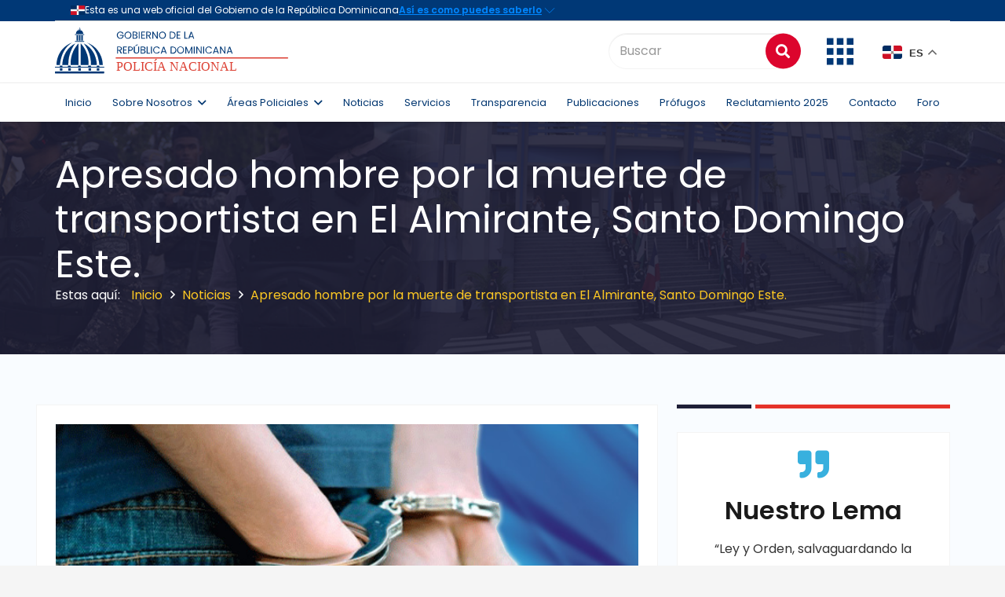

--- FILE ---
content_type: text/html; charset=UTF-8
request_url: https://www.policianacional.gob.do/apresado-hombre-por-la-muerte-de-transportista-en-el-almirante-santo-domingo-este/
body_size: 35190
content:
<!DOCTYPE HTML>
<html lang="es">
<head>
	<meta charset="UTF-8">
	<title>Apresado hombre por la muerte de transportista en El Almirante, Santo Domingo Este. &#8211; Inicio &#8211; Policía Nacional de la República Dominicana</title>
<meta name='robots' content='max-image-preview:large' />
<link rel='dns-prefetch' href='//fonts.googleapis.com' />
<link rel="alternate" type="application/rss+xml" title="Inicio - Policía Nacional de la República Dominicana &raquo; Feed" href="https://www.policianacional.gob.do/feed/" />
<link rel="alternate" type="application/rss+xml" title="Inicio - Policía Nacional de la República Dominicana &raquo; Feed de los comentarios" href="https://www.policianacional.gob.do/comments/feed/" />
<link rel="alternate" type="application/rss+xml" title="Inicio - Policía Nacional de la República Dominicana &raquo; Comentario Apresado hombre por la muerte de transportista en El Almirante, Santo Domingo Este. del feed" href="https://www.policianacional.gob.do/apresado-hombre-por-la-muerte-de-transportista-en-el-almirante-santo-domingo-este/feed/" />
<link rel="alternate" title="oEmbed (JSON)" type="application/json+oembed" href="https://www.policianacional.gob.do/wp-json/oembed/1.0/embed?url=https%3A%2F%2Fwww.policianacional.gob.do%2Fapresado-hombre-por-la-muerte-de-transportista-en-el-almirante-santo-domingo-este%2F" />
<link rel="alternate" title="oEmbed (XML)" type="text/xml+oembed" href="https://www.policianacional.gob.do/wp-json/oembed/1.0/embed?url=https%3A%2F%2Fwww.policianacional.gob.do%2Fapresado-hombre-por-la-muerte-de-transportista-en-el-almirante-santo-domingo-este%2F&#038;format=xml" />
<meta name="viewport" content="width=device-width, initial-scale=1">
<meta name="SKYPE_TOOLBAR" content="SKYPE_TOOLBAR_PARSER_COMPATIBLE">
<meta name="theme-color" content="#f5f5f5">
<meta property="og:title" content="Apresado hombre por la muerte de transportista en El Almirante, Santo Domingo Este. &#8211; Inicio &#8211; Policía Nacional de la República Dominicana">
<meta property="og:url" content="https://www.policianacional.gob.do/apresado-hombre-por-la-muerte-de-transportista-en-el-almirante-santo-domingo-este/">
<meta property="og:locale" content="es_ES">
<meta property="og:site_name" content="Inicio - Policía Nacional de la República Dominicana">
<meta property="og:type" content="article">
<meta property="og:image" content="https://www.policianacional.gob.do/wp-content/uploads/2017/02/Dicrim-apresa.jpg" itemprop="image">
<style id='wp-img-auto-sizes-contain-inline-css' type='text/css'>
img:is([sizes=auto i],[sizes^="auto," i]){contain-intrinsic-size:3000px 1500px}
/*# sourceURL=wp-img-auto-sizes-contain-inline-css */
</style>
<link rel='stylesheet' id='wpfd-wpbakery-style-css' href='https://www.policianacional.gob.do/wp-content/plugins/wp-file-download/app/includes/wpbakery/assets/css/wpbakery.css?ver=4.9.4' type='text/css' media='all' />
<style id='wp-emoji-styles-inline-css' type='text/css'>

	img.wp-smiley, img.emoji {
		display: inline !important;
		border: none !important;
		box-shadow: none !important;
		height: 1em !important;
		width: 1em !important;
		margin: 0 0.07em !important;
		vertical-align: -0.1em !important;
		background: none !important;
		padding: 0 !important;
	}
/*# sourceURL=wp-emoji-styles-inline-css */
</style>
<style id='wp-block-library-inline-css' type='text/css'>
:root{--wp-block-synced-color:#7a00df;--wp-block-synced-color--rgb:122,0,223;--wp-bound-block-color:var(--wp-block-synced-color);--wp-editor-canvas-background:#ddd;--wp-admin-theme-color:#007cba;--wp-admin-theme-color--rgb:0,124,186;--wp-admin-theme-color-darker-10:#006ba1;--wp-admin-theme-color-darker-10--rgb:0,107,160.5;--wp-admin-theme-color-darker-20:#005a87;--wp-admin-theme-color-darker-20--rgb:0,90,135;--wp-admin-border-width-focus:2px}@media (min-resolution:192dpi){:root{--wp-admin-border-width-focus:1.5px}}.wp-element-button{cursor:pointer}:root .has-very-light-gray-background-color{background-color:#eee}:root .has-very-dark-gray-background-color{background-color:#313131}:root .has-very-light-gray-color{color:#eee}:root .has-very-dark-gray-color{color:#313131}:root .has-vivid-green-cyan-to-vivid-cyan-blue-gradient-background{background:linear-gradient(135deg,#00d084,#0693e3)}:root .has-purple-crush-gradient-background{background:linear-gradient(135deg,#34e2e4,#4721fb 50%,#ab1dfe)}:root .has-hazy-dawn-gradient-background{background:linear-gradient(135deg,#faaca8,#dad0ec)}:root .has-subdued-olive-gradient-background{background:linear-gradient(135deg,#fafae1,#67a671)}:root .has-atomic-cream-gradient-background{background:linear-gradient(135deg,#fdd79a,#004a59)}:root .has-nightshade-gradient-background{background:linear-gradient(135deg,#330968,#31cdcf)}:root .has-midnight-gradient-background{background:linear-gradient(135deg,#020381,#2874fc)}:root{--wp--preset--font-size--normal:16px;--wp--preset--font-size--huge:42px}.has-regular-font-size{font-size:1em}.has-larger-font-size{font-size:2.625em}.has-normal-font-size{font-size:var(--wp--preset--font-size--normal)}.has-huge-font-size{font-size:var(--wp--preset--font-size--huge)}.has-text-align-center{text-align:center}.has-text-align-left{text-align:left}.has-text-align-right{text-align:right}.has-fit-text{white-space:nowrap!important}#end-resizable-editor-section{display:none}.aligncenter{clear:both}.items-justified-left{justify-content:flex-start}.items-justified-center{justify-content:center}.items-justified-right{justify-content:flex-end}.items-justified-space-between{justify-content:space-between}.screen-reader-text{border:0;clip-path:inset(50%);height:1px;margin:-1px;overflow:hidden;padding:0;position:absolute;width:1px;word-wrap:normal!important}.screen-reader-text:focus{background-color:#ddd;clip-path:none;color:#444;display:block;font-size:1em;height:auto;left:5px;line-height:normal;padding:15px 23px 14px;text-decoration:none;top:5px;width:auto;z-index:100000}html :where(.has-border-color){border-style:solid}html :where([style*=border-top-color]){border-top-style:solid}html :where([style*=border-right-color]){border-right-style:solid}html :where([style*=border-bottom-color]){border-bottom-style:solid}html :where([style*=border-left-color]){border-left-style:solid}html :where([style*=border-width]){border-style:solid}html :where([style*=border-top-width]){border-top-style:solid}html :where([style*=border-right-width]){border-right-style:solid}html :where([style*=border-bottom-width]){border-bottom-style:solid}html :where([style*=border-left-width]){border-left-style:solid}html :where(img[class*=wp-image-]){height:auto;max-width:100%}:where(figure){margin:0 0 1em}html :where(.is-position-sticky){--wp-admin--admin-bar--position-offset:var(--wp-admin--admin-bar--height,0px)}@media screen and (max-width:600px){html :where(.is-position-sticky){--wp-admin--admin-bar--position-offset:0px}}

/*# sourceURL=wp-block-library-inline-css */
</style><style id='global-styles-inline-css' type='text/css'>
:root{--wp--preset--aspect-ratio--square: 1;--wp--preset--aspect-ratio--4-3: 4/3;--wp--preset--aspect-ratio--3-4: 3/4;--wp--preset--aspect-ratio--3-2: 3/2;--wp--preset--aspect-ratio--2-3: 2/3;--wp--preset--aspect-ratio--16-9: 16/9;--wp--preset--aspect-ratio--9-16: 9/16;--wp--preset--color--black: #000000;--wp--preset--color--cyan-bluish-gray: #abb8c3;--wp--preset--color--white: #ffffff;--wp--preset--color--pale-pink: #f78da7;--wp--preset--color--vivid-red: #cf2e2e;--wp--preset--color--luminous-vivid-orange: #ff6900;--wp--preset--color--luminous-vivid-amber: #fcb900;--wp--preset--color--light-green-cyan: #7bdcb5;--wp--preset--color--vivid-green-cyan: #00d084;--wp--preset--color--pale-cyan-blue: #8ed1fc;--wp--preset--color--vivid-cyan-blue: #0693e3;--wp--preset--color--vivid-purple: #9b51e0;--wp--preset--gradient--vivid-cyan-blue-to-vivid-purple: linear-gradient(135deg,rgb(6,147,227) 0%,rgb(155,81,224) 100%);--wp--preset--gradient--light-green-cyan-to-vivid-green-cyan: linear-gradient(135deg,rgb(122,220,180) 0%,rgb(0,208,130) 100%);--wp--preset--gradient--luminous-vivid-amber-to-luminous-vivid-orange: linear-gradient(135deg,rgb(252,185,0) 0%,rgb(255,105,0) 100%);--wp--preset--gradient--luminous-vivid-orange-to-vivid-red: linear-gradient(135deg,rgb(255,105,0) 0%,rgb(207,46,46) 100%);--wp--preset--gradient--very-light-gray-to-cyan-bluish-gray: linear-gradient(135deg,rgb(238,238,238) 0%,rgb(169,184,195) 100%);--wp--preset--gradient--cool-to-warm-spectrum: linear-gradient(135deg,rgb(74,234,220) 0%,rgb(151,120,209) 20%,rgb(207,42,186) 40%,rgb(238,44,130) 60%,rgb(251,105,98) 80%,rgb(254,248,76) 100%);--wp--preset--gradient--blush-light-purple: linear-gradient(135deg,rgb(255,206,236) 0%,rgb(152,150,240) 100%);--wp--preset--gradient--blush-bordeaux: linear-gradient(135deg,rgb(254,205,165) 0%,rgb(254,45,45) 50%,rgb(107,0,62) 100%);--wp--preset--gradient--luminous-dusk: linear-gradient(135deg,rgb(255,203,112) 0%,rgb(199,81,192) 50%,rgb(65,88,208) 100%);--wp--preset--gradient--pale-ocean: linear-gradient(135deg,rgb(255,245,203) 0%,rgb(182,227,212) 50%,rgb(51,167,181) 100%);--wp--preset--gradient--electric-grass: linear-gradient(135deg,rgb(202,248,128) 0%,rgb(113,206,126) 100%);--wp--preset--gradient--midnight: linear-gradient(135deg,rgb(2,3,129) 0%,rgb(40,116,252) 100%);--wp--preset--font-size--small: 13px;--wp--preset--font-size--medium: 20px;--wp--preset--font-size--large: 36px;--wp--preset--font-size--x-large: 42px;--wp--preset--spacing--20: 0.44rem;--wp--preset--spacing--30: 0.67rem;--wp--preset--spacing--40: 1rem;--wp--preset--spacing--50: 1.5rem;--wp--preset--spacing--60: 2.25rem;--wp--preset--spacing--70: 3.38rem;--wp--preset--spacing--80: 5.06rem;--wp--preset--shadow--natural: 6px 6px 9px rgba(0, 0, 0, 0.2);--wp--preset--shadow--deep: 12px 12px 50px rgba(0, 0, 0, 0.4);--wp--preset--shadow--sharp: 6px 6px 0px rgba(0, 0, 0, 0.2);--wp--preset--shadow--outlined: 6px 6px 0px -3px rgb(255, 255, 255), 6px 6px rgb(0, 0, 0);--wp--preset--shadow--crisp: 6px 6px 0px rgb(0, 0, 0);}:where(.is-layout-flex){gap: 0.5em;}:where(.is-layout-grid){gap: 0.5em;}body .is-layout-flex{display: flex;}.is-layout-flex{flex-wrap: wrap;align-items: center;}.is-layout-flex > :is(*, div){margin: 0;}body .is-layout-grid{display: grid;}.is-layout-grid > :is(*, div){margin: 0;}:where(.wp-block-columns.is-layout-flex){gap: 2em;}:where(.wp-block-columns.is-layout-grid){gap: 2em;}:where(.wp-block-post-template.is-layout-flex){gap: 1.25em;}:where(.wp-block-post-template.is-layout-grid){gap: 1.25em;}.has-black-color{color: var(--wp--preset--color--black) !important;}.has-cyan-bluish-gray-color{color: var(--wp--preset--color--cyan-bluish-gray) !important;}.has-white-color{color: var(--wp--preset--color--white) !important;}.has-pale-pink-color{color: var(--wp--preset--color--pale-pink) !important;}.has-vivid-red-color{color: var(--wp--preset--color--vivid-red) !important;}.has-luminous-vivid-orange-color{color: var(--wp--preset--color--luminous-vivid-orange) !important;}.has-luminous-vivid-amber-color{color: var(--wp--preset--color--luminous-vivid-amber) !important;}.has-light-green-cyan-color{color: var(--wp--preset--color--light-green-cyan) !important;}.has-vivid-green-cyan-color{color: var(--wp--preset--color--vivid-green-cyan) !important;}.has-pale-cyan-blue-color{color: var(--wp--preset--color--pale-cyan-blue) !important;}.has-vivid-cyan-blue-color{color: var(--wp--preset--color--vivid-cyan-blue) !important;}.has-vivid-purple-color{color: var(--wp--preset--color--vivid-purple) !important;}.has-black-background-color{background-color: var(--wp--preset--color--black) !important;}.has-cyan-bluish-gray-background-color{background-color: var(--wp--preset--color--cyan-bluish-gray) !important;}.has-white-background-color{background-color: var(--wp--preset--color--white) !important;}.has-pale-pink-background-color{background-color: var(--wp--preset--color--pale-pink) !important;}.has-vivid-red-background-color{background-color: var(--wp--preset--color--vivid-red) !important;}.has-luminous-vivid-orange-background-color{background-color: var(--wp--preset--color--luminous-vivid-orange) !important;}.has-luminous-vivid-amber-background-color{background-color: var(--wp--preset--color--luminous-vivid-amber) !important;}.has-light-green-cyan-background-color{background-color: var(--wp--preset--color--light-green-cyan) !important;}.has-vivid-green-cyan-background-color{background-color: var(--wp--preset--color--vivid-green-cyan) !important;}.has-pale-cyan-blue-background-color{background-color: var(--wp--preset--color--pale-cyan-blue) !important;}.has-vivid-cyan-blue-background-color{background-color: var(--wp--preset--color--vivid-cyan-blue) !important;}.has-vivid-purple-background-color{background-color: var(--wp--preset--color--vivid-purple) !important;}.has-black-border-color{border-color: var(--wp--preset--color--black) !important;}.has-cyan-bluish-gray-border-color{border-color: var(--wp--preset--color--cyan-bluish-gray) !important;}.has-white-border-color{border-color: var(--wp--preset--color--white) !important;}.has-pale-pink-border-color{border-color: var(--wp--preset--color--pale-pink) !important;}.has-vivid-red-border-color{border-color: var(--wp--preset--color--vivid-red) !important;}.has-luminous-vivid-orange-border-color{border-color: var(--wp--preset--color--luminous-vivid-orange) !important;}.has-luminous-vivid-amber-border-color{border-color: var(--wp--preset--color--luminous-vivid-amber) !important;}.has-light-green-cyan-border-color{border-color: var(--wp--preset--color--light-green-cyan) !important;}.has-vivid-green-cyan-border-color{border-color: var(--wp--preset--color--vivid-green-cyan) !important;}.has-pale-cyan-blue-border-color{border-color: var(--wp--preset--color--pale-cyan-blue) !important;}.has-vivid-cyan-blue-border-color{border-color: var(--wp--preset--color--vivid-cyan-blue) !important;}.has-vivid-purple-border-color{border-color: var(--wp--preset--color--vivid-purple) !important;}.has-vivid-cyan-blue-to-vivid-purple-gradient-background{background: var(--wp--preset--gradient--vivid-cyan-blue-to-vivid-purple) !important;}.has-light-green-cyan-to-vivid-green-cyan-gradient-background{background: var(--wp--preset--gradient--light-green-cyan-to-vivid-green-cyan) !important;}.has-luminous-vivid-amber-to-luminous-vivid-orange-gradient-background{background: var(--wp--preset--gradient--luminous-vivid-amber-to-luminous-vivid-orange) !important;}.has-luminous-vivid-orange-to-vivid-red-gradient-background{background: var(--wp--preset--gradient--luminous-vivid-orange-to-vivid-red) !important;}.has-very-light-gray-to-cyan-bluish-gray-gradient-background{background: var(--wp--preset--gradient--very-light-gray-to-cyan-bluish-gray) !important;}.has-cool-to-warm-spectrum-gradient-background{background: var(--wp--preset--gradient--cool-to-warm-spectrum) !important;}.has-blush-light-purple-gradient-background{background: var(--wp--preset--gradient--blush-light-purple) !important;}.has-blush-bordeaux-gradient-background{background: var(--wp--preset--gradient--blush-bordeaux) !important;}.has-luminous-dusk-gradient-background{background: var(--wp--preset--gradient--luminous-dusk) !important;}.has-pale-ocean-gradient-background{background: var(--wp--preset--gradient--pale-ocean) !important;}.has-electric-grass-gradient-background{background: var(--wp--preset--gradient--electric-grass) !important;}.has-midnight-gradient-background{background: var(--wp--preset--gradient--midnight) !important;}.has-small-font-size{font-size: var(--wp--preset--font-size--small) !important;}.has-medium-font-size{font-size: var(--wp--preset--font-size--medium) !important;}.has-large-font-size{font-size: var(--wp--preset--font-size--large) !important;}.has-x-large-font-size{font-size: var(--wp--preset--font-size--x-large) !important;}
/*# sourceURL=global-styles-inline-css */
</style>

<style id='classic-theme-styles-inline-css' type='text/css'>
/*! This file is auto-generated */
.wp-block-button__link{color:#fff;background-color:#32373c;border-radius:9999px;box-shadow:none;text-decoration:none;padding:calc(.667em + 2px) calc(1.333em + 2px);font-size:1.125em}.wp-block-file__button{background:#32373c;color:#fff;text-decoration:none}
/*# sourceURL=/wp-includes/css/classic-themes.min.css */
</style>
<link rel='stylesheet' id='apss-font-awesome-five-css' href='https://www.policianacional.gob.do/wp-content/plugins/accesspress-social-share/css/fontawesome-all.css?ver=4.5.6' type='text/css' media='all' />
<link rel='stylesheet' id='apss-frontend-css-css' href='https://www.policianacional.gob.do/wp-content/plugins/accesspress-social-share/css/frontend.css?ver=4.5.6' type='text/css' media='all' />
<link rel='stylesheet' id='apss-font-opensans-css' href='//fonts.googleapis.com/css?family=Open+Sans&#038;ver=6.9' type='text/css' media='all' />
<link rel='stylesheet' id='contact-form-7-css' href='https://www.policianacional.gob.do/wp-content/plugins/contact-form-7/includes/css/styles.css?ver=6.1.4' type='text/css' media='all' />
<style id='contact-form-7-inline-css' type='text/css'>
.wpcf7 .wpcf7-recaptcha iframe {margin-bottom: 0;}.wpcf7 .wpcf7-recaptcha[data-align="center"] > div {margin: 0 auto;}.wpcf7 .wpcf7-recaptcha[data-align="right"] > div {margin: 0 0 0 auto;}
/*# sourceURL=contact-form-7-inline-css */
</style>
<link rel='stylesheet' id='modal-window-css' href='https://www.policianacional.gob.do/wp-content/plugins/modal-window/public/assets/css/modal.min.css?ver=6.2.3' type='text/css' media='all' />
<link rel='stylesheet' id='rs-plugin-settings-css' href='https://www.policianacional.gob.do/wp-content/plugins/revslider/public/assets/css/rs6.css?ver=6.2.23' type='text/css' media='all' />
<style id='rs-plugin-settings-inline-css' type='text/css'>
#rs-demo-id {}
/*# sourceURL=rs-plugin-settings-inline-css */
</style>
<link rel='stylesheet' id='wpfd-search_filter-css' href='https://www.policianacional.gob.do/wp-content/plugins/wp-file-download/app/site/assets/css/search_filter.css?ver=6.9' type='text/css' media='all' />
<link rel='stylesheet' id='dashicons-css' href='https://www.policianacional.gob.do/wp-includes/css/dashicons.min.css?ver=6.9' type='text/css' media='all' />
<link rel='stylesheet' id='us-fonts-css' href='https://fonts.googleapis.com/css?family=Poppins%3A600%2C400%2C700&#038;display=swap&#038;ver=6.9' type='text/css' media='all' />
<link rel='stylesheet' id='us-style-css' href='https://www.policianacional.gob.do/wp-content/themes/Impreza/css/style.min.css?ver=7.11' type='text/css' media='all' />
<link rel='stylesheet' id='us-bbpress-css' href='https://www.policianacional.gob.do/wp-content/themes/Impreza/common/css/plugins/bbpress.min.css?ver=7.11' type='text/css' media='all' />
<style id='wp-block-button-inline-css' type='text/css'>
.wp-block-button__link{align-content:center;box-sizing:border-box;cursor:pointer;display:inline-block;height:100%;text-align:center;word-break:break-word}.wp-block-button__link.aligncenter{text-align:center}.wp-block-button__link.alignright{text-align:right}:where(.wp-block-button__link){border-radius:9999px;box-shadow:none;padding:calc(.667em + 2px) calc(1.333em + 2px);text-decoration:none}.wp-block-button[style*=text-decoration] .wp-block-button__link{text-decoration:inherit}.wp-block-buttons>.wp-block-button.has-custom-width{max-width:none}.wp-block-buttons>.wp-block-button.has-custom-width .wp-block-button__link{width:100%}.wp-block-buttons>.wp-block-button.has-custom-font-size .wp-block-button__link{font-size:inherit}.wp-block-buttons>.wp-block-button.wp-block-button__width-25{width:calc(25% - var(--wp--style--block-gap, .5em)*.75)}.wp-block-buttons>.wp-block-button.wp-block-button__width-50{width:calc(50% - var(--wp--style--block-gap, .5em)*.5)}.wp-block-buttons>.wp-block-button.wp-block-button__width-75{width:calc(75% - var(--wp--style--block-gap, .5em)*.25)}.wp-block-buttons>.wp-block-button.wp-block-button__width-100{flex-basis:100%;width:100%}.wp-block-buttons.is-vertical>.wp-block-button.wp-block-button__width-25{width:25%}.wp-block-buttons.is-vertical>.wp-block-button.wp-block-button__width-50{width:50%}.wp-block-buttons.is-vertical>.wp-block-button.wp-block-button__width-75{width:75%}.wp-block-button.is-style-squared,.wp-block-button__link.wp-block-button.is-style-squared{border-radius:0}.wp-block-button.no-border-radius,.wp-block-button__link.no-border-radius{border-radius:0!important}:root :where(.wp-block-button .wp-block-button__link.is-style-outline),:root :where(.wp-block-button.is-style-outline>.wp-block-button__link){border:2px solid;padding:.667em 1.333em}:root :where(.wp-block-button .wp-block-button__link.is-style-outline:not(.has-text-color)),:root :where(.wp-block-button.is-style-outline>.wp-block-button__link:not(.has-text-color)){color:currentColor}:root :where(.wp-block-button .wp-block-button__link.is-style-outline:not(.has-background)),:root :where(.wp-block-button.is-style-outline>.wp-block-button__link:not(.has-background)){background-color:initial;background-image:none}
/*# sourceURL=https://www.policianacional.gob.do/wp-includes/blocks/button/style.min.css */
</style>
<style id='wp-block-search-inline-css' type='text/css'>
.wp-block-search__button{margin-left:10px;word-break:normal}.wp-block-search__button.has-icon{line-height:0}.wp-block-search__button svg{height:1.25em;min-height:24px;min-width:24px;width:1.25em;fill:currentColor;vertical-align:text-bottom}:where(.wp-block-search__button){border:1px solid #ccc;padding:6px 10px}.wp-block-search__inside-wrapper{display:flex;flex:auto;flex-wrap:nowrap;max-width:100%}.wp-block-search__label{width:100%}.wp-block-search.wp-block-search__button-only .wp-block-search__button{box-sizing:border-box;display:flex;flex-shrink:0;justify-content:center;margin-left:0;max-width:100%}.wp-block-search.wp-block-search__button-only .wp-block-search__inside-wrapper{min-width:0!important;transition-property:width}.wp-block-search.wp-block-search__button-only .wp-block-search__input{flex-basis:100%;transition-duration:.3s}.wp-block-search.wp-block-search__button-only.wp-block-search__searchfield-hidden,.wp-block-search.wp-block-search__button-only.wp-block-search__searchfield-hidden .wp-block-search__inside-wrapper{overflow:hidden}.wp-block-search.wp-block-search__button-only.wp-block-search__searchfield-hidden .wp-block-search__input{border-left-width:0!important;border-right-width:0!important;flex-basis:0;flex-grow:0;margin:0;min-width:0!important;padding-left:0!important;padding-right:0!important;width:0!important}:where(.wp-block-search__input){appearance:none;border:1px solid #949494;flex-grow:1;font-family:inherit;font-size:inherit;font-style:inherit;font-weight:inherit;letter-spacing:inherit;line-height:inherit;margin-left:0;margin-right:0;min-width:3rem;padding:8px;text-decoration:unset!important;text-transform:inherit}:where(.wp-block-search__button-inside .wp-block-search__inside-wrapper){background-color:#fff;border:1px solid #949494;box-sizing:border-box;padding:4px}:where(.wp-block-search__button-inside .wp-block-search__inside-wrapper) .wp-block-search__input{border:none;border-radius:0;padding:0 4px}:where(.wp-block-search__button-inside .wp-block-search__inside-wrapper) .wp-block-search__input:focus{outline:none}:where(.wp-block-search__button-inside .wp-block-search__inside-wrapper) :where(.wp-block-search__button){padding:4px 8px}.wp-block-search.aligncenter .wp-block-search__inside-wrapper{margin:auto}.wp-block[data-align=right] .wp-block-search.wp-block-search__button-only .wp-block-search__inside-wrapper{float:right}
/*# sourceURL=https://www.policianacional.gob.do/wp-includes/blocks/search/style.min.css */
</style>
<link rel='stylesheet' id='site-reviews-css' href='https://www.policianacional.gob.do/wp-content/plugins/site-reviews/assets/styles/default.css?ver=7.2.13' type='text/css' media='all' />
<style id='site-reviews-inline-css' type='text/css'>
:root{--glsr-star-empty:url(https://www.policianacional.gob.do/wp-content/plugins/site-reviews/assets/images/stars/default/star-empty.svg);--glsr-star-error:url(https://www.policianacional.gob.do/wp-content/plugins/site-reviews/assets/images/stars/default/star-error.svg);--glsr-star-full:url(https://www.policianacional.gob.do/wp-content/plugins/site-reviews/assets/images/stars/default/star-full.svg);--glsr-star-half:url(https://www.policianacional.gob.do/wp-content/plugins/site-reviews/assets/images/stars/default/star-half.svg)}

/*# sourceURL=site-reviews-inline-css */
</style>
<script type="text/javascript" src="https://www.policianacional.gob.do/wp-includes/js/jquery/jquery.min.js?ver=3.7.1" id="jquery-core-js"></script>
<script type="text/javascript" src="https://www.policianacional.gob.do/wp-includes/js/jquery/jquery-migrate.min.js?ver=3.4.1" id="jquery-migrate-js"></script>
<script type="text/javascript" src="https://www.policianacional.gob.do/wp-content/plugins/revslider/public/assets/js/rbtools.min.js?ver=6.2.23" id="tp-tools-js"></script>
<script type="text/javascript" src="https://www.policianacional.gob.do/wp-content/plugins/revslider/public/assets/js/rs6.min.js?ver=6.2.23" id="revmin-js"></script>
<link rel="https://api.w.org/" href="https://www.policianacional.gob.do/wp-json/" /><link rel="alternate" title="JSON" type="application/json" href="https://www.policianacional.gob.do/wp-json/wp/v2/posts/3829" /><link rel="EditURI" type="application/rsd+xml" title="RSD" href="https://www.policianacional.gob.do/xmlrpc.php?rsd" />
<meta name="generator" content="WordPress 6.9" />
<link rel="canonical" href="https://www.policianacional.gob.do/apresado-hombre-por-la-muerte-de-transportista-en-el-almirante-santo-domingo-este/" />
<link rel='shortlink' href='https://www.policianacional.gob.do/?p=3829' />
		<script>
			if ( ! /Android|webOS|iPhone|iPad|iPod|BlackBerry|IEMobile|Opera Mini/i.test( navigator.userAgent ) ) {
				var root = document.getElementsByTagName( 'html' )[ 0 ]
				root.className += " no-touch";
			}
		</script>
		<meta name="generator" content="Powered by WPBakery Page Builder - drag and drop page builder for WordPress."/>
<meta name="generator" content="Powered by Slider Revolution 6.2.23 - responsive, Mobile-Friendly Slider Plugin for WordPress with comfortable drag and drop interface." />
<link rel="icon" href="https://www.policianacional.gob.do/wp-content/uploads/2024/11/favicon.png" sizes="32x32" />
<link rel="icon" href="https://www.policianacional.gob.do/wp-content/uploads/2024/11/favicon.png" sizes="192x192" />
<link rel="apple-touch-icon" href="https://www.policianacional.gob.do/wp-content/uploads/2024/11/favicon.png" />
<meta name="msapplication-TileImage" content="https://www.policianacional.gob.do/wp-content/uploads/2024/11/favicon.png" />
<script type="text/javascript">function setREVStartSize(e){
			//window.requestAnimationFrame(function() {				 
				window.RSIW = window.RSIW===undefined ? window.innerWidth : window.RSIW;	
				window.RSIH = window.RSIH===undefined ? window.innerHeight : window.RSIH;	
				try {								
					var pw = document.getElementById(e.c).parentNode.offsetWidth,
						newh;
					pw = pw===0 || isNaN(pw) ? window.RSIW : pw;
					e.tabw = e.tabw===undefined ? 0 : parseInt(e.tabw);
					e.thumbw = e.thumbw===undefined ? 0 : parseInt(e.thumbw);
					e.tabh = e.tabh===undefined ? 0 : parseInt(e.tabh);
					e.thumbh = e.thumbh===undefined ? 0 : parseInt(e.thumbh);
					e.tabhide = e.tabhide===undefined ? 0 : parseInt(e.tabhide);
					e.thumbhide = e.thumbhide===undefined ? 0 : parseInt(e.thumbhide);
					e.mh = e.mh===undefined || e.mh=="" || e.mh==="auto" ? 0 : parseInt(e.mh,0);		
					if(e.layout==="fullscreen" || e.l==="fullscreen") 						
						newh = Math.max(e.mh,window.RSIH);					
					else{					
						e.gw = Array.isArray(e.gw) ? e.gw : [e.gw];
						for (var i in e.rl) if (e.gw[i]===undefined || e.gw[i]===0) e.gw[i] = e.gw[i-1];					
						e.gh = e.el===undefined || e.el==="" || (Array.isArray(e.el) && e.el.length==0)? e.gh : e.el;
						e.gh = Array.isArray(e.gh) ? e.gh : [e.gh];
						for (var i in e.rl) if (e.gh[i]===undefined || e.gh[i]===0) e.gh[i] = e.gh[i-1];
											
						var nl = new Array(e.rl.length),
							ix = 0,						
							sl;					
						e.tabw = e.tabhide>=pw ? 0 : e.tabw;
						e.thumbw = e.thumbhide>=pw ? 0 : e.thumbw;
						e.tabh = e.tabhide>=pw ? 0 : e.tabh;
						e.thumbh = e.thumbhide>=pw ? 0 : e.thumbh;					
						for (var i in e.rl) nl[i] = e.rl[i]<window.RSIW ? 0 : e.rl[i];
						sl = nl[0];									
						for (var i in nl) if (sl>nl[i] && nl[i]>0) { sl = nl[i]; ix=i;}															
						var m = pw>(e.gw[ix]+e.tabw+e.thumbw) ? 1 : (pw-(e.tabw+e.thumbw)) / (e.gw[ix]);					
						newh =  (e.gh[ix] * m) + (e.tabh + e.thumbh);
					}				
					if(window.rs_init_css===undefined) window.rs_init_css = document.head.appendChild(document.createElement("style"));					
					document.getElementById(e.c).height = newh+"px";
					window.rs_init_css.innerHTML += "#"+e.c+"_wrapper { height: "+newh+"px }";				
				} catch(e){
					console.log("Failure at Presize of Slider:" + e)
				}					   
			//});
		  };</script>
<noscript><style> .wpb_animate_when_almost_visible { opacity: 1; }</style></noscript>		<style id="us-icon-fonts">@font-face{font-display:block;font-style:normal;font-family:"fontawesome";font-weight:900;src:url("https://www.policianacional.gob.do/wp-content/themes/Impreza/fonts/fa-solid-900.woff2?ver=7.11") format("woff2"),url("https://www.policianacional.gob.do/wp-content/themes/Impreza/fonts/fa-solid-900.woff?ver=7.11") format("woff")}.fas{font-family:"fontawesome";font-weight:900}@font-face{font-display:block;font-style:normal;font-family:"fontawesome";font-weight:400;src:url("https://www.policianacional.gob.do/wp-content/themes/Impreza/fonts/fa-regular-400.woff2?ver=7.11") format("woff2"),url("https://www.policianacional.gob.do/wp-content/themes/Impreza/fonts/fa-regular-400.woff?ver=7.11") format("woff")}.far{font-family:"fontawesome";font-weight:400}@font-face{font-display:block;font-style:normal;font-family:"fontawesome";font-weight:300;src:url("https://www.policianacional.gob.do/wp-content/themes/Impreza/fonts/fa-light-300.woff2?ver=7.11") format("woff2"),url("https://www.policianacional.gob.do/wp-content/themes/Impreza/fonts/fa-light-300.woff?ver=7.11") format("woff")}.fal{font-family:"fontawesome";font-weight:300}@font-face{font-display:block;font-style:normal;font-family:"Font Awesome 5 Duotone";font-weight:900;src:url("https://www.policianacional.gob.do/wp-content/themes/Impreza/fonts/fa-duotone-900.woff2?ver=7.11") format("woff2"),url("https://www.policianacional.gob.do/wp-content/themes/Impreza/fonts/fa-duotone-900.woff?ver=7.11") format("woff")}.fad{font-family:"Font Awesome 5 Duotone";font-weight:900}.fad{position:relative}.fad:before{position:absolute}.fad:after{opacity:0.4}@font-face{font-display:block;font-style:normal;font-family:"Font Awesome 5 Brands";font-weight:400;src:url("https://www.policianacional.gob.do/wp-content/themes/Impreza/fonts/fa-brands-400.woff2?ver=7.11") format("woff2"),url("https://www.policianacional.gob.do/wp-content/themes/Impreza/fonts/fa-brands-400.woff?ver=7.11") format("woff")}.fab{font-family:"Font Awesome 5 Brands";font-weight:400}@font-face{font-display:block;font-style:normal;font-family:"Material Icons";font-weight:400;src:url("https://www.policianacional.gob.do/wp-content/themes/Impreza/fonts/material-icons.woff2?ver=7.11") format("woff2"),url("https://www.policianacional.gob.do/wp-content/themes/Impreza/fonts/material-icons.woff?ver=7.11") format("woff")}.material-icons{font-family:"Material Icons";font-weight:400}</style>
				<style id="us-theme-options-css">.style_phone6-1>*{background-image:url(https://www.policianacional.gob.do/wp-content/themes/Impreza/img/phone-6-black-real.png)}.style_phone6-2>*{background-image:url(https://www.policianacional.gob.do/wp-content/themes/Impreza/img/phone-6-white-real.png)}.style_phone6-3>*{background-image:url(https://www.policianacional.gob.do/wp-content/themes/Impreza/img/phone-6-black-flat.png)}.style_phone6-4>*{background-image:url(https://www.policianacional.gob.do/wp-content/themes/Impreza/img/phone-6-white-flat.png)}.leaflet-default-icon-path{background-image:url(https://www.policianacional.gob.do/wp-content/themes/Impreza/common/css/vendor/images/marker-icon.png)}html,.l-header .widget,.menu-item-object-us_page_block{font-family:'Poppins',sans-serif;font-weight:400;font-size:16px;line-height:28px}h1{font-family:'Poppins',sans-serif;font-weight:500;font-size:3.0rem;line-height:1.2;letter-spacing:0;margin-bottom:1.5rem}h2{font-family:'Poppins',sans-serif;font-weight:600;font-size:2.0rem;line-height:1.2;letter-spacing:0;margin-bottom:1.5rem}h3{font-family:'Poppins',sans-serif;font-weight:500;font-size:1.7rem;line-height:1.2;letter-spacing:0;margin-bottom:1.5rem}.widgettitle,.comment-reply-title,h4{font-family:'Poppins',sans-serif;font-weight:400;font-size:1.5rem;line-height:1.2;letter-spacing:0;margin-bottom:1.5rem}h5{font-family:'Poppins',sans-serif;font-weight:400;font-size:1.4rem;line-height:1.2;letter-spacing:0;margin-bottom:1.5rem}h6{font-family:'Poppins',sans-serif;font-weight:400;font-size:1.3rem;line-height:1.2;letter-spacing:0;margin-bottom:1.5rem}@media (max-width:767px){html{font-size:16px;line-height:28px}h1{font-size:3.0rem}h1.vc_custom_heading:not([class*="us_custom_"]){font-size:3.0rem!important}h2{font-size:2.0rem}h2.vc_custom_heading:not([class*="us_custom_"]){font-size:2.0rem!important}h3{font-size:1.7rem}h3.vc_custom_heading:not([class*="us_custom_"]){font-size:1.7rem!important}h4,.widgettitle,.comment-reply-title{font-size:1.5rem}h4.vc_custom_heading:not([class*="us_custom_"]){font-size:1.5rem!important}h5{font-size:1.4rem}h5.vc_custom_heading:not([class*="us_custom_"]){font-size:1.4rem!important}h6{font-size:1.3rem}h6.vc_custom_heading:not([class*="us_custom_"]){font-size:1.3rem!important}}body{background:#f5f5f5}.l-canvas.type_boxed,.l-canvas.type_boxed .l-subheader,.l-canvas.type_boxed~.l-footer{max-width:1300px}.l-subheader-h,.l-section-h,.l-main .aligncenter,.w-tabs-section-content-h{max-width:1140px}.post-password-form{max-width:calc(1140px + 5rem)}@media screen and (max-width:1220px){.l-main .aligncenter{max-width:calc(100vw - 5rem)}}@media screen and (min-width:1220px){.l-main .alignfull{margin-left:calc(570px - 50vw);margin-right:calc(570px - 50vw)}}.wpb_text_column:not(:last-child){margin-bottom:1.5rem}@media (max-width:767px){.l-canvas{overflow:hidden}.g-cols.reversed{flex-direction:column-reverse}.g-cols>div:not([class*=" vc_col-"]){width:100%;margin:0 0 1.5rem}.g-cols.type_boxes>div,.g-cols.reversed>div:first-child,.g-cols:not(.reversed)>div:last-child,.g-cols>div.has-fill{margin-bottom:0}.g-cols.type_default>.wpb_column.stretched{margin-left:-1rem;margin-right:-1rem;width:auto}.g-cols.type_boxes>.wpb_column.stretched{margin-left:-2.5rem;margin-right:-2.5rem;width:auto}.align_center_xs,.align_center_xs .w-socials{text-align:center}.align_center_xs .w-hwrapper>*{margin:0.5rem 0;width:100%}}@media (min-width:768px){.l-section.for_sidebar.at_left>div>.g-cols{flex-direction:row-reverse}.vc_column-inner.type_sticky>.wpb_wrapper{position:-webkit-sticky;position:sticky}}@media screen and (min-width:1220px){.g-cols.type_default>.wpb_column.stretched:first-of-type{margin-left:calc(570px + 1.5rem - 50vw)}.g-cols.type_default>.wpb_column.stretched:last-of-type{margin-right:calc(570px + 1.5rem - 50vw)}.g-cols.type_boxes>.wpb_column.stretched:first-of-type{margin-left:calc(570px - 50vw)}.g-cols.type_boxes>.wpb_column.stretched:last-of-type{margin-right:calc(570px - 50vw)}}button[type="submit"]:not(.w-btn),input[type="submit"]{font-size:16px;line-height:1.2!important;font-weight:700;font-style:normal;text-transform:none;letter-spacing:0em;border-radius:0.3em;padding:0.8em 1.8em;box-shadow:0 0em 0em rgba(0,0,0,0.2);background:#E53329;border-color:transparent;color:#ffffff!important}button[type="submit"]:not(.w-btn):before,input[type="submit"]{border-width:0px}.no-touch button[type="submit"]:not(.w-btn):hover,.no-touch input[type="submit"]:hover{box-shadow:0 0em 0em rgba(0,0,0,0.2);background:#003876;border-color:transparent;color:#ffffff!important}.us-nav-style_1>*,.navstyle_1>.owl-nav div,.us-btn-style_1{font-family:'Poppins',sans-serif;font-size:16px;line-height:1.2!important;font-weight:700;font-style:normal;text-transform:none;letter-spacing:0em;border-radius:0.3em;padding:0.8em 1.8em;background:#E53329;border-color:transparent;color:#ffffff!important;box-shadow:0 0em 0em rgba(0,0,0,0.2)}.us-nav-style_1>*:before,.navstyle_1>.owl-nav div:before,.us-btn-style_1:before{border-width:0px}.us-nav-style_1>span.current,.no-touch .us-nav-style_1>a:hover,.no-touch .navstyle_1>.owl-nav div:hover,.no-touch .us-btn-style_1:hover{box-shadow:0 0em 0em rgba(0,0,0,0.2);background:#003876;border-color:transparent;color:#ffffff!important}.us-nav-style_1>*{min-width:calc(1.2em + 2 * 0.8em)}.us-nav-style_4>*,.navstyle_4>.owl-nav div,.us-btn-style_4{font-family:'Poppins',sans-serif;font-size:16px;line-height:1.20!important;font-weight:700;font-style:normal;text-transform:none;letter-spacing:0em;border-radius:0.3em;padding:0.8em 1.8em;background:#E53329;border-color:transparent;color:#ffffff!important;box-shadow:0 0em 0em rgba(0,0,0,0.2)}.us-nav-style_4>*:before,.navstyle_4>.owl-nav div:before,.us-btn-style_4:before{border-width:0px}.us-nav-style_4>span.current,.no-touch .us-nav-style_4>a:hover,.no-touch .navstyle_4>.owl-nav div:hover,.no-touch .us-btn-style_4:hover{box-shadow:0 0em 0em rgba(0,0,0,0.2);background:#db2f25;border-color:transparent;color:#ffffff!important}.us-nav-style_4>*{min-width:calc(1.20em + 2 * 0.8em)}.us-nav-style_2>*,.navstyle_2>.owl-nav div,.us-btn-style_2{font-family:'Poppins',sans-serif;font-size:16px;line-height:1.2!important;font-weight:700;font-style:normal;text-transform:none;letter-spacing:0em;border-radius:0.3em;padding:0.8em 1.8em;background:#ffffff;border-color:transparent;color:#333!important;box-shadow:0 0em 0em rgba(0,0,0,0.2)}.us-nav-style_2>*:before,.navstyle_2>.owl-nav div:before,.us-btn-style_2:before{border-width:0px}.us-nav-style_2>span.current,.no-touch .us-nav-style_2>a:hover,.no-touch .navstyle_2>.owl-nav div:hover,.no-touch .us-btn-style_2:hover{box-shadow:0 0em 0em rgba(0,0,0,0.2);background:#E53329;border-color:transparent;color:#fff!important}.us-nav-style_2>*{min-width:calc(1.2em + 2 * 0.8em)}.us-nav-style_3>*,.navstyle_3>.owl-nav div,.us-btn-style_3{font-family:'Poppins',sans-serif;font-size:1rem;line-height:1.2!important;font-weight:400;font-style:normal;text-transform:none;letter-spacing:0em;border-radius:0.3em;padding:0.8em 1.8em;background:#1F1F37;border-color:transparent;color:#ffffff!important;box-shadow:0 0em 0em rgba(0,0,0,0.2)}.us-nav-style_3>*:before,.navstyle_3>.owl-nav div:before,.us-btn-style_3:before{border-width:2px}.us-nav-style_3>span.current,.no-touch .us-nav-style_3>a:hover,.no-touch .navstyle_3>.owl-nav div:hover,.no-touch .us-btn-style_3:hover{box-shadow:0 0em 0em rgba(0,0,0,0.2);background:#1F1F37;border-color:transparent;color:#003876!important}.us-nav-style_3>*{min-width:calc(1.2em + 2 * 0.8em)}.w-filter.state_desktop.style_drop_default .w-filter-item-title,.select2-selection,select,textarea,input:not([type="submit"]),.w-form-checkbox,.w-form-radio{font-size:1rem;font-weight:400;letter-spacing:0em;border-width:0px;border-radius:0rem;background:#f5f5f5;border-color:#e8e8e8;color:#333;box-shadow:0px 1px 0px 0px rgba(0,0,0,0.08) inset}body .select2-dropdown{background:#f5f5f5;color:#333}.w-filter.state_desktop.style_drop_default .w-filter-item-title,.select2-selection,select,input:not([type="submit"]){min-height:2.8rem;line-height:2.8rem;padding:0 0.8rem}select{height:2.8rem}textarea{padding:calc(2.8rem/2 + 0px - 0.7em) 0.8rem}.w-filter.state_desktop.style_drop_default .w-filter-item-title:focus,.select2-container--open .select2-selection,select:focus,textarea:focus,input:not([type="submit"]):focus,input:focus + .w-form-checkbox,input:focus + .w-form-radio{box-shadow:0px 0px 0px 2px #E53329}.w-filter-item[data-ui_type="dropdown"] .w-filter-item-values:after,.w-filter.state_desktop.style_drop_default .w-filter-item-title:after,.w-order-select:after,.select2-selection__arrow:after,.w-search-form-btn,.widget_search form:after,.w-form-row-field:after{font-size:1rem;margin:0 0.8rem;color:#333}.w-form-row-field>i{font-size:1rem;top:calc(2.8rem/2);margin:0px;padding:0 0.8rem;color:#333}.w-form-row.with_icon input,.w-form-row.with_icon textarea,.w-form-row.with_icon select{padding-left:calc(1.8em + 0.8rem)}.w-form-row.move_label .w-form-row-label{font-size:1rem;top:calc(2.8rem/2 + 0px - 0.7em);margin:0 0.8rem;background-color:#f5f5f5;color:#333}.w-form-row.with_icon.move_label .w-form-row-label{margin-left:calc(1.6em + 0.8rem)}a,button,input[type="submit"],.ui-slider-handle{outline:none!important}.w-toplink,.w-header-show{background:rgba(0,0,0,0.3)}body{-webkit-tap-highlight-color:rgba(229,51,41,0.2)}.has-content-bg-background-color,body.us_iframe,.l-preloader,.l-canvas,.l-footer,.l-popup-box-content,.l-cookie,.g-filters.style_1 .g-filters-item.active,.w-filter.state_mobile .w-filter-list,.w-filter.state_desktop[class*="style_drop_"] .w-filter-item-values,.w-pricing-item-h,.w-tabs.style_default .w-tabs-item.active,.no-touch .w-tabs.style_default .w-tabs-item.active:hover,.w-tabs.style_modern .w-tabs-item:after,.w-tabs.style_timeline .w-tabs-item,.w-tabs.style_timeline .w-tabs-section-header-h,.leaflet-popup-content-wrapper,.leaflet-popup-tip,#bbp-user-navigation li.current,.wpml-ls-statics-footer{background:#fff}.has-content-bg-color,.w-iconbox.style_circle.color_contrast .w-iconbox-icon{color:#fff}.has-content-bg-alt-background-color,.w-actionbox.color_light,.g-filters.style_1,.g-filters.style_2 .g-filters-item.active,.w-filter.state_desktop.style_switch_default .w-filter-item-value.selected,.w-flipbox-front,.w-grid-none,.w-ibanner,.w-iconbox.style_circle.color_light .w-iconbox-icon,.w-pricing.style_simple .w-pricing-item-header,.w-pricing.style_cards .w-pricing-item-header,.w-pricing.style_flat .w-pricing-item-h,.w-progbar-bar,.w-progbar.style_3 .w-progbar-bar:before,.w-progbar.style_3 .w-progbar-bar-count,.w-socials.style_solid .w-socials-item-link,.w-tabs.style_default .w-tabs-list,.w-tabs.style_timeline.zephyr .w-tabs-item,.w-tabs.style_timeline.zephyr .w-tabs-section-header-h,.no-touch .l-main .widget_nav_menu a:hover,.no-touch .navstyle_circle.navpos_outside>.owl-nav div:hover,.no-touch .navstyle_block.navpos_outside>.owl-nav div:hover,#subscription-toggle,#favorite-toggle,#bbp-user-navigation,.smile-icon-timeline-wrap .timeline-wrapper .timeline-block,.smile-icon-timeline-wrap .timeline-feature-item.feat-item,.wpml-ls-legacy-dropdown a,.wpml-ls-legacy-dropdown-click a,.tablepress .row-hover tr:hover td{background:#f5f5f5}.timeline-wrapper .timeline-post-right .ult-timeline-arrow l,.timeline-wrapper .timeline-post-left .ult-timeline-arrow l,.timeline-feature-item.feat-item .ult-timeline-arrow l{border-color:#f5f5f5}.has-content-bg-alt-color{color:#f5f5f5}hr,td,th,.l-section,.vc_column_container,.vc_column-inner,.w-comments .children,.w-image,.w-pricing-item-h,.w-profile,.w-sharing-item,.w-tabs-list,.w-tabs-section,.widget_calendar #calendar_wrap,.l-main .widget_nav_menu .menu,.l-main .widget_nav_menu .menu-item a,#bbpress-forums fieldset,.bbp-login-form fieldset,#bbpress-forums .bbp-body>ul,#bbpress-forums li.bbp-header,.bbp-replies .bbp-body,div.bbp-forum-header,div.bbp-topic-header,div.bbp-reply-header,.bbp-pagination-links a,.bbp-pagination-links span.current,span.bbp-topic-pagination a.page-numbers,.bbp-logged-in,.smile-icon-timeline-wrap .timeline-line{border-color:#e8e8e8}.has-content-border-color,.w-separator.color_border,.w-iconbox.color_light .w-iconbox-icon{color:#e8e8e8}.has-content-border-background-color,.w-flipbox-back,.w-iconbox.style_circle.color_light .w-iconbox-icon,.no-touch .wpml-ls-sub-menu a:hover{background:#e8e8e8}.w-iconbox.style_outlined.color_light .w-iconbox-icon,.w-socials.style_outlined .w-socials-item-link,.pagination>:not(.custom)>.page-numbers{box-shadow:0 0 0 2px #e8e8e8 inset}.has-content-heading-color,.l-cookie,h1,h2,h3,h4,h5,h6,.w-counter.color_heading .w-counter-value{color:#1a1a1a}.has-content-heading-background-color,.w-progbar.color_heading .w-progbar-bar-h{background:#1a1a1a}.l-canvas,.l-footer,.l-popup-box-content,.w-ibanner,.w-filter.state_mobile .w-filter-list,.w-filter.state_desktop[class*="style_drop_"] .w-filter-item-values,.w-iconbox.color_light.style_circle .w-iconbox-icon,.w-tabs.style_timeline .w-tabs-item,.w-tabs.style_timeline .w-tabs-section-header-h,.leaflet-popup-content-wrapper,.leaflet-popup-tip,.has-content-text-color{color:#333}.has-content-text-background-color,.w-iconbox.style_circle.color_contrast .w-iconbox-icon,.w-scroller-dot span{background:#333}.w-iconbox.style_outlined.color_contrast .w-iconbox-icon{box-shadow:0 0 0 2px #333 inset}.w-scroller-dot span{box-shadow:0 0 0 2px #333}a{color:#003876}.no-touch a:hover,.no-touch .tablepress .sorting:hover,.no-touch .post_navigation.layout_simple a:hover .post_navigation-item-title{color:rgba(0,56,118,0.60)}.has-content-primary-color,.g-preloader,.l-main .w-contacts-item:before,.w-counter.color_primary .w-counter-value,.g-filters.style_1 .g-filters-item.active,.g-filters.style_3 .g-filters-item.active,.w-filter.state_desktop.style_switch_trendy .w-filter-item-value.selected,.w-iconbox.color_primary .w-iconbox-icon,.w-post-elm .w-post-slider-trigger:hover,.w-separator.color_primary,.w-sharing.type_outlined.color_primary .w-sharing-item,.no-touch .w-sharing.type_simple.color_primary .w-sharing-item:hover i,.w-tabs.style_default .w-tabs-item.active,.w-tabs.style_trendy .w-tabs-item.active,.w-tabs-section.active:not(.has_text_color) .w-tabs-section-header,.tablepress .sorting_asc,.tablepress .sorting_desc,#subscription-toggle span.is-subscribed:before,#favorite-toggle span.is-favorite:before,.highlight_primary{color:#E53329}.has-content-primary-background-color,.l-section.color_primary,.us-btn-style_badge,.no-touch .post_navigation.layout_sided a:hover .post_navigation-item-arrow,.highlight_primary_bg,.w-actionbox.color_primary,.no-touch .g-filters.style_1 .g-filters-item:hover,.no-touch .g-filters.style_2 .g-filters-item:hover,.no-touch .w-filter.state_desktop.style_switch_default .w-filter-item-value:hover,.bypostauthor>.w-comments-item-meta .w-comments-item-author span,.w-filter-opener:not(.w-btn) span:after,.w-grid .with_quote_icon,.w-iconbox.style_circle.color_primary .w-iconbox-icon,.no-touch .w-iconbox.style_circle .w-iconbox-icon:before,.no-touch .w-iconbox.style_outlined .w-iconbox-icon:before,.no-touch .w-person-links-item:before,.w-pricing.style_simple .type_featured .w-pricing-item-header,.w-pricing.style_cards .type_featured .w-pricing-item-header,.w-pricing.style_flat .type_featured .w-pricing-item-h,.w-progbar.color_primary .w-progbar-bar-h,.w-sharing.type_solid.color_primary .w-sharing-item,.w-sharing.type_fixed.color_primary .w-sharing-item,.w-sharing.type_outlined.color_primary .w-sharing-item:before,.no-touch .w-sharing-tooltip .w-sharing-item:hover,.w-socials-item-link-hover,.w-tabs-list-bar,.w-tabs.style_modern .w-tabs-list,.w-tabs.style_timeline .w-tabs-item:before,.w-tabs.style_timeline .w-tabs-section-header-h:before,.no-touch .w-header-show:hover,.no-touch .w-toplink.active:hover,.no-touch .pagination>:not(.custom)>.page-numbers:before,.pagination>:not(.custom)>.page-numbers.current,.l-main .widget_nav_menu .menu-item.current-menu-item>a,.rsThumb.rsNavSelected,.no-touch .bbp-pagination-links a:hover,.bbp-pagination-links span.current,.no-touch span.bbp-topic-pagination a.page-numbers:hover,.select2-results__option--highlighted{background:#E53329}.w-tabs.style_default .w-tabs-item.active,.bbp-pagination-links span.current,.no-touch #bbpress-forums .bbp-pagination-links a:hover,.no-touch #bbpress-forums .bbp-topic-pagination a:hover,#bbp-user-navigation li.current,.owl-dot.active span,.rsBullet.rsNavSelected span{border-color:#E53329}.w-iconbox.color_primary.style_outlined .w-iconbox-icon,.w-sharing.type_outlined.color_primary .w-sharing-item,.w-tabs.style_timeline .w-tabs-item,.w-tabs.style_timeline .w-tabs-section-header-h{box-shadow:0 0 0 2px #E53329 inset}.has-content-secondary-color,.w-counter.color_secondary .w-counter-value,.w-iconbox.color_secondary .w-iconbox-icon,.w-separator.color_secondary,.w-sharing.type_outlined.color_secondary .w-sharing-item,.no-touch .w-sharing.type_simple.color_secondary .w-sharing-item:hover i,.highlight_secondary{color:#003876}.has-content-secondary-background-color,.l-section.color_secondary,.w-actionbox.color_secondary,.no-touch .us-btn-style_badge:hover,.w-iconbox.style_circle.color_secondary .w-iconbox-icon,.w-progbar.color_secondary .w-progbar-bar-h,.w-sharing.type_solid.color_secondary .w-sharing-item,.w-sharing.type_fixed.color_secondary .w-sharing-item,.w-sharing.type_outlined.color_secondary .w-sharing-item:before,.highlight_secondary_bg{background:#003876}.w-iconbox.color_secondary.style_outlined .w-iconbox-icon,.w-sharing.type_outlined.color_secondary .w-sharing-item{box-shadow:0 0 0 2px #003876 inset}.has-content-faded-color,blockquote:before,.w-form-row-description,.l-main .post-author-website,.l-main .w-profile-link.for_logout,.l-main .widget_tag_cloud,p.bbp-topic-meta,.highlight_faded{color:#999}.has-content-faded-background-color{background:#999}.l-section.color_alternate,.color_alternate .g-filters.style_1 .g-filters-item.active,.color_alternate .w-pricing-item-h,.color_alternate .w-tabs.style_default .w-tabs-item.active,.color_alternate .w-tabs.style_modern .w-tabs-item:after,.no-touch .color_alternate .w-tabs.style_default .w-tabs-item.active:hover,.color_alternate .w-tabs.style_timeline .w-tabs-item,.color_alternate .w-tabs.style_timeline .w-tabs-section-header-h{background:#f5f5f5}.color_alternate .w-iconbox.style_circle.color_contrast .w-iconbox-icon{color:#f5f5f5}.color_alternate input:not([type="submit"]),.color_alternate textarea,.color_alternate select,.color_alternate .w-form-checkbox,.color_alternate .w-form-radio,.color_alternate .move_label .w-form-row-label,.color_alternate .g-filters.style_1,.color_alternate .g-filters.style_2 .g-filters-item.active,.color_alternate .w-filter.state_desktop.style_switch_default .w-filter-item-value.selected,.color_alternate .w-grid-none,.color_alternate .w-iconbox.style_circle.color_light .w-iconbox-icon,.color_alternate .w-pricing.style_simple .w-pricing-item-header,.color_alternate .w-pricing.style_cards .w-pricing-item-header,.color_alternate .w-pricing.style_flat .w-pricing-item-h,.color_alternate .w-progbar-bar,.color_alternate .w-socials.style_solid .w-socials-item-link,.color_alternate .w-tabs.style_default .w-tabs-list,.color_alternate .ginput_container_creditcard{background:#fff}.l-section.color_alternate,.color_alternate td,.color_alternate th,.color_alternate .vc_column_container,.color_alternate .vc_column-inner,.color_alternate .w-comments .children,.color_alternate .w-image,.color_alternate .w-pricing-item-h,.color_alternate .w-profile,.color_alternate .w-sharing-item,.color_alternate .w-tabs-list,.color_alternate .w-tabs-section{border-color:#ddd}.color_alternate .w-separator.color_border,.color_alternate .w-iconbox.color_light .w-iconbox-icon{color:#ddd}.color_alternate .w-iconbox.style_circle.color_light .w-iconbox-icon{background:#ddd}.color_alternate .w-iconbox.style_outlined.color_light .w-iconbox-icon,.color_alternate .w-socials.style_outlined .w-socials-item-link,.color_alternate .pagination>:not(.custom)>.page-numbers{box-shadow:0 0 0 2px #ddd inset}.l-section.color_alternate h1,.l-section.color_alternate h2,.l-section.color_alternate h3,.l-section.color_alternate h4,.l-section.color_alternate h5,.l-section.color_alternate h6,.color_alternate .w-counter.color_heading .w-counter-value{color:#1a1a1a}.color_alternate .w-progbar.color_heading .w-progbar-bar-h{background:#1a1a1a}.l-section.color_alternate,.color_alternate .w-iconbox.color_contrast .w-iconbox-icon,.color_alternate .w-iconbox.color_light.style_circle .w-iconbox-icon,.color_alternate .w-tabs.style_timeline .w-tabs-item,.color_alternate .w-tabs.style_timeline .w-tabs-section-header-h{color:#333}.color_alternate .w-iconbox.style_circle.color_contrast .w-iconbox-icon{background:#333}.color_alternate .w-iconbox.style_outlined.color_contrast .w-iconbox-icon{box-shadow:0 0 0 2px #333 inset}.color_alternate a{color:#003876}.no-touch .color_alternate a:hover{color:rgba(0,56,118,0.60)}.color_alternate .highlight_primary,.l-main .color_alternate .w-contacts-item:before,.color_alternate .w-counter.color_primary .w-counter-value,.color_alternate .g-preloader,.color_alternate .g-filters.style_1 .g-filters-item.active,.color_alternate .g-filters.style_3 .g-filters-item.active,.color_alternate .w-filter.state_desktop.style_switch_trendy .w-filter-item-value.selected,.color_alternate .w-iconbox.color_primary .w-iconbox-icon,.color_alternate .w-separator.color_primary,.color_alternate .w-tabs.style_default .w-tabs-item.active,.color_alternate .w-tabs.style_trendy .w-tabs-item.active,.color_alternate .w-tabs-section.active:not(.has_text_color) .w-tabs-section-header{color:#E53329}.color_alternate .highlight_primary_bg,.color_alternate .w-actionbox.color_primary,.no-touch .color_alternate .g-filters.style_1 .g-filters-item:hover,.no-touch .color_alternate .g-filters.style_2 .g-filters-item:hover,.no-touch .color_alternate .w-filter.state_desktop.style_switch_default .w-filter-item-value:hover,.color_alternate .w-iconbox.style_circle.color_primary .w-iconbox-icon,.no-touch .color_alternate .w-iconbox.style_circle .w-iconbox-icon:before,.no-touch .color_alternate .w-iconbox.style_outlined .w-iconbox-icon:before,.color_alternate .w-pricing.style_simple .type_featured .w-pricing-item-header,.color_alternate .w-pricing.style_cards .type_featured .w-pricing-item-header,.color_alternate .w-pricing.style_flat .type_featured .w-pricing-item-h,.color_alternate .w-progbar.color_primary .w-progbar-bar-h,.color_alternate .w-tabs.style_modern .w-tabs-list,.color_alternate .w-tabs.style_trendy .w-tabs-item:after,.color_alternate .w-tabs.style_timeline .w-tabs-item:before,.color_alternate .w-tabs.style_timeline .w-tabs-section-header-h:before,.no-touch .color_alternate .pagination>:not(.custom)>.page-numbers:before,.color_alternate .pagination>:not(.custom)>.page-numbers.current{background:#E53329}.color_alternate .w-tabs.style_default .w-tabs-item.active,.no-touch .color_alternate .w-tabs.style_default .w-tabs-item.active:hover{border-color:#E53329}.color_alternate .w-iconbox.color_primary.style_outlined .w-iconbox-icon,.color_alternate .w-tabs.style_timeline .w-tabs-item,.color_alternate .w-tabs.style_timeline .w-tabs-section-header-h{box-shadow:0 0 0 2px #E53329 inset}.color_alternate .highlight_secondary,.color_alternate .w-counter.color_secondary .w-counter-value,.color_alternate .w-iconbox.color_secondary .w-iconbox-icon,.color_alternate .w-separator.color_secondary{color:#003876}.color_alternate .highlight_secondary_bg,.color_alternate .w-actionbox.color_secondary,.color_alternate .w-iconbox.style_circle.color_secondary .w-iconbox-icon,.color_alternate .w-progbar.color_secondary .w-progbar-bar-h{background:#003876}.color_alternate .w-iconbox.color_secondary.style_outlined .w-iconbox-icon{box-shadow:0 0 0 2px #003876 inset}.color_alternate .highlight_faded,.color_alternate .w-profile-link.for_logout{color:#999}.color_footer-top{background:#1a1a1a}.color_footer-top input:not([type="submit"]),.color_footer-top textarea,.color_footer-top select,.color_footer-top .w-form-checkbox,.color_footer-top .w-form-radio,.color_footer-top .w-form-row.move_label .w-form-row-label,.color_footer-top .w-socials.style_solid .w-socials-item-link{background:#222}.color_footer-top input:not([type="submit"]),.color_footer-top textarea,.color_footer-top select,.color_footer-top .w-form-checkbox,.color_footer-top .w-form-radio,.color_footer-top,.color_footer-top td,.color_footer-top th,.color_footer-top .vc_column_container,.color_footer-top .vc_column-inner,.color_footer-top .w-image,.color_footer-top .w-pricing-item-h,.color_footer-top .w-profile,.color_footer-top .w-sharing-item,.color_footer-top .w-tabs-list,.color_footer-top .w-tabs-section{border-color:#282828}.color_footer-top .w-separator.color_border{color:#282828}.color_footer-top .w-socials.style_outlined .w-socials-item-link{box-shadow:0 0 0 2px #282828 inset}.color_footer-top{color:#ffffff}.color_footer-top a{color:#fff}.no-touch .color_footer-top a:hover{color:rgba(0,56,118,0.60)}.color_footer-bottom{background:#222}.color_footer-bottom input:not([type="submit"]),.color_footer-bottom textarea,.color_footer-bottom select,.color_footer-bottom .w-form-checkbox,.color_footer-bottom .w-form-radio,.color_footer-bottom .w-form-row.move_label .w-form-row-label,.color_footer-bottom .w-socials.style_solid .w-socials-item-link{background:#1a1a1a}.color_footer-bottom input:not([type="submit"]),.color_footer-bottom textarea,.color_footer-bottom select,.color_footer-bottom .w-form-checkbox,.color_footer-bottom .w-form-radio,.color_footer-bottom,.color_footer-bottom td,.color_footer-bottom th,.color_footer-bottom .vc_column_container,.color_footer-bottom .vc_column-inner,.color_footer-bottom .w-image,.color_footer-bottom .w-pricing-item-h,.color_footer-bottom .w-profile,.color_footer-bottom .w-sharing-item,.color_footer-bottom .w-tabs-list,.color_footer-bottom .w-tabs-section{border-color:#333}.color_footer-bottom .w-separator.color_border{color:#333}.color_footer-bottom .w-socials.style_outlined .w-socials-item-link{box-shadow:0 0 0 2px #333 inset}.color_footer-bottom{color:#ffffff}.color_footer-bottom a{color:#ccc}.no-touch .color_footer-bottom a:hover{color:rgba(0,56,118,0.60)}.color_alternate input:not([type="submit"]),.color_alternate textarea,.color_alternate select,.color_alternate .w-form-checkbox,.color_alternate .w-form-radio,.color_alternate .w-form-row-field>i,.color_alternate .w-form-row-field:after,.color_alternate .widget_search form:after,.color_footer-top input:not([type="submit"]),.color_footer-top textarea,.color_footer-top select,.color_footer-top .w-form-checkbox,.color_footer-top .w-form-radio,.color_footer-top .w-form-row-field>i,.color_footer-top .w-form-row-field:after,.color_footer-top .widget_search form:after,.color_footer-bottom input:not([type="submit"]),.color_footer-bottom textarea,.color_footer-bottom select,.color_footer-bottom .w-form-checkbox,.color_footer-bottom .w-form-radio,.color_footer-bottom .w-form-row-field>i,.color_footer-bottom .w-form-row-field:after,.color_footer-bottom .widget_search form:after{color:inherit}</style>
				<style id="us-header-css"> .l-subheader.at_middle,.l-subheader.at_middle .w-dropdown-list,.l-subheader.at_middle .type_mobile .w-nav-list.level_1{background:#fff;color:#333}.no-touch .l-subheader.at_middle a:hover,.no-touch .l-header.bg_transparent .l-subheader.at_middle .w-dropdown.opened a:hover{color:#003876}.l-header.bg_transparent:not(.sticky) .l-subheader.at_middle{background:transparent;color:#fff}.no-touch .l-header.bg_transparent:not(.sticky) .at_middle .w-cart-link:hover,.no-touch .l-header.bg_transparent:not(.sticky) .at_middle .w-text a:hover,.no-touch .l-header.bg_transparent:not(.sticky) .at_middle .w-html a:hover,.no-touch .l-header.bg_transparent:not(.sticky) .at_middle .w-nav>a:hover,.no-touch .l-header.bg_transparent:not(.sticky) .at_middle .w-menu a:hover,.no-touch .l-header.bg_transparent:not(.sticky) .at_middle .w-search>a:hover,.no-touch .l-header.bg_transparent:not(.sticky) .at_middle .w-dropdown a:hover,.no-touch .l-header.bg_transparent:not(.sticky) .at_middle .type_desktop .menu-item.level_1:hover>a{color:#fff}.l-subheader.at_bottom,.l-subheader.at_bottom .w-dropdown-list,.l-subheader.at_bottom .type_mobile .w-nav-list.level_1{background:#ffffff;color:#003670}.no-touch .l-subheader.at_bottom a:hover,.no-touch .l-header.bg_transparent .l-subheader.at_bottom .w-dropdown.opened a:hover{color:#dc052d}.l-header.bg_transparent:not(.sticky) .l-subheader.at_bottom{background:transparent;color:#fff}.no-touch .l-header.bg_transparent:not(.sticky) .at_bottom .w-cart-link:hover,.no-touch .l-header.bg_transparent:not(.sticky) .at_bottom .w-text a:hover,.no-touch .l-header.bg_transparent:not(.sticky) .at_bottom .w-html a:hover,.no-touch .l-header.bg_transparent:not(.sticky) .at_bottom .w-nav>a:hover,.no-touch .l-header.bg_transparent:not(.sticky) .at_bottom .w-menu a:hover,.no-touch .l-header.bg_transparent:not(.sticky) .at_bottom .w-search>a:hover,.no-touch .l-header.bg_transparent:not(.sticky) .at_bottom .w-dropdown a:hover,.no-touch .l-header.bg_transparent:not(.sticky) .at_bottom .type_desktop .menu-item.level_1:hover>a{color:#fff}.header_ver .l-header{background:#fff;color:#333}@media (min-width:900px){.hidden_for_default{display:none!important}.l-subheader.at_top{display:none}.l-header{position:relative;z-index:111;width:100%}.l-subheader{margin:0 auto}.l-subheader.width_full{padding-left:1.5rem;padding-right:1.5rem}.l-subheader-h{display:flex;align-items:center;position:relative;margin:0 auto;height:inherit}.w-header-show{display:none}.l-header.pos_fixed{position:fixed;left:0}.l-header.pos_fixed:not(.notransition) .l-subheader{transition-property:transform,background,box-shadow,line-height,height;transition-duration:0.3s;transition-timing-function:cubic-bezier(.78,.13,.15,.86)}.header_hor .l-header.sticky_auto_hide{transition:transform 0.3s cubic-bezier(.78,.13,.15,.86) 0.1s}.header_hor .l-header.sticky_auto_hide.down{transform:translateY(-110%)}.l-header.bg_transparent:not(.sticky) .l-subheader{box-shadow:none!important;background:none}.l-header.bg_transparent~.l-main .l-section.width_full.height_auto:first-child>.l-section-h{padding-top:0!important;padding-bottom:0!important}.l-header.pos_static.bg_transparent{position:absolute;left:0}.l-subheader.width_full .l-subheader-h{max-width:none!important}.headerinpos_above .l-header.pos_fixed{overflow:hidden;transition:transform 0.3s;transform:translate3d(0,-100%,0)}.headerinpos_above .l-header.pos_fixed.sticky{overflow:visible;transform:none}.headerinpos_above .l-header.pos_fixed~.l-section>.l-section-h,.headerinpos_above .l-header.pos_fixed~.l-main .l-section:first-of-type>.l-section-h{padding-top:0!important}.l-header.shadow_thin .l-subheader.at_middle,.l-header.shadow_thin .l-subheader.at_bottom,.l-header.shadow_none.sticky .l-subheader.at_middle,.l-header.shadow_none.sticky .l-subheader.at_bottom{box-shadow:0 1px 0 rgba(0,0,0,0.08)}.l-header.shadow_wide .l-subheader.at_middle,.l-header.shadow_wide .l-subheader.at_bottom{box-shadow:0 3px 5px -1px rgba(0,0,0,0.1),0 2px 1px -1px rgba(0,0,0,0.05)}.header_hor .l-subheader-cell>.w-cart{margin-left:0;margin-right:0}.l-header:before{content:'50'}.l-subheader.at_top{line-height:25px;height:25px}.l-header.sticky .l-subheader.at_top{line-height:0px;height:0px;overflow:hidden}.l-subheader.at_middle{line-height:80px;height:80px}.l-header.sticky .l-subheader.at_middle{line-height:0px;height:0px;overflow:hidden}.l-subheader.at_bottom{line-height:50px;height:50px}.l-header.sticky .l-subheader.at_bottom{line-height:50px;height:50px}.l-subheader.with_centering .l-subheader-cell.at_left,.l-subheader.with_centering .l-subheader-cell.at_right{flex-basis:100px}.l-header.pos_fixed~.l-main>.l-section:first-of-type>.l-section-h,.headerinpos_below .l-header.pos_fixed~.l-main>.l-section:nth-of-type(2)>.l-section-h,.l-header.pos_static.bg_transparent~.l-main>.l-section:first-of-type>.l-section-h{padding-top:130px}.headerinpos_bottom .l-header.pos_fixed~.l-main>.l-section:first-of-type>.l-section-h{padding-bottom:130px}.l-header.bg_transparent~.l-main .l-section.valign_center:first-of-type>.l-section-h{top:-65px}.headerinpos_bottom .l-header.pos_fixed.bg_transparent~.l-main .l-section.valign_center:first-of-type>.l-section-h{top:65px}.menu-item-object-us_page_block{max-height:calc(100vh - 130px)}.l-header.pos_fixed:not(.down)~.l-main .l-section.type_sticky{top:50px}.admin-bar .l-header.pos_fixed:not(.down)~.l-main .l-section.type_sticky{top:82px}.l-header.pos_fixed.sticky:not(.down)~.l-main .l-section.type_sticky:first-of-type>.l-section-h{padding-top:50px}.l-header.pos_fixed~.l-main .vc_column-inner.type_sticky>.wpb_wrapper{top:calc(50px + 4rem)}.l-header.pos_fixed~.l-main .woocommerce .cart-collaterals,.l-header.pos_fixed~.l-main .woocommerce-checkout #order_review{top:50px}.l-header.pos_static.bg_solid~.l-main .l-section.height_full:first-of-type{min-height:calc(100vh - 130px)}.admin-bar .l-header.pos_static.bg_solid~.l-main .l-section.height_full:first-of-type{min-height:calc(100vh - 162px)}.l-header.pos_fixed:not(.sticky_auto_hide)~.l-main .l-section.height_full:not(:first-of-type){min-height:calc(100vh - 50px)}.admin-bar .l-header.pos_fixed:not(.sticky_auto_hide)~.l-main .l-section.height_full:not(:first-of-type){min-height:calc(100vh - 82px)}.headerinpos_below .l-header.pos_fixed:not(.sticky){position:absolute;top:100%}.headerinpos_bottom .l-header.pos_fixed:not(.sticky){position:absolute;bottom:0}.headerinpos_below .l-header.pos_fixed~.l-main>.l-section:first-of-type>.l-section-h,.headerinpos_bottom .l-header.pos_fixed~.l-main>.l-section:first-of-type>.l-section-h{padding-top:0!important}.headerinpos_below .l-header.pos_fixed~.l-main .l-section.height_full:nth-of-type(2){min-height:100vh}.admin-bar.headerinpos_below .l-header.pos_fixed~.l-main .l-section.height_full:nth-of-type(2){min-height:calc(100vh - 32px)}.headerinpos_bottom .l-header.pos_fixed:not(.sticky) .w-cart-dropdown,.headerinpos_bottom .l-header.pos_fixed:not(.sticky) .w-nav.type_desktop .w-nav-list.level_2{bottom:100%;transform-origin:0 100%}.headerinpos_bottom .l-header.pos_fixed:not(.sticky) .w-nav.type_mobile.m_layout_dropdown .w-nav-list.level_1{top:auto;bottom:100%;box-shadow:0 -3px 3px rgba(0,0,0,0.1)}.headerinpos_bottom .l-header.pos_fixed:not(.sticky) .w-nav.type_desktop .w-nav-list.level_3,.headerinpos_bottom .l-header.pos_fixed:not(.sticky) .w-nav.type_desktop .w-nav-list.level_4{top:auto;bottom:0;transform-origin:0 100%}.headerinpos_bottom .l-header.pos_fixed:not(.sticky) .w-dropdown-list{top:auto;bottom:-0.4em;padding-top:0.4em;padding-bottom:2.4em}}@media (min-width:900px) and (max-width:899px){.hidden_for_tablets{display:none!important}.l-subheader.at_top{display:none}.l-subheader.at_bottom{display:none}.l-header{position:relative;z-index:111;width:100%}.l-subheader{margin:0 auto}.l-subheader.width_full{padding-left:1.5rem;padding-right:1.5rem}.l-subheader-h{display:flex;align-items:center;position:relative;margin:0 auto;height:inherit}.w-header-show{display:none}.l-header.pos_fixed{position:fixed;left:0}.l-header.pos_fixed:not(.notransition) .l-subheader{transition-property:transform,background,box-shadow,line-height,height;transition-duration:0.3s;transition-timing-function:cubic-bezier(.78,.13,.15,.86)}.header_hor .l-header.sticky_auto_hide{transition:transform 0.3s cubic-bezier(.78,.13,.15,.86) 0.1s}.header_hor .l-header.sticky_auto_hide.down{transform:translateY(-110%)}.l-header.bg_transparent:not(.sticky) .l-subheader{box-shadow:none!important;background:none}.l-header.bg_transparent~.l-main .l-section.width_full.height_auto:first-child>.l-section-h{padding-top:0!important;padding-bottom:0!important}.l-header.pos_static.bg_transparent{position:absolute;left:0}.l-subheader.width_full .l-subheader-h{max-width:none!important}.headerinpos_above .l-header.pos_fixed{overflow:hidden;transition:transform 0.3s;transform:translate3d(0,-100%,0)}.headerinpos_above .l-header.pos_fixed.sticky{overflow:visible;transform:none}.headerinpos_above .l-header.pos_fixed~.l-section>.l-section-h,.headerinpos_above .l-header.pos_fixed~.l-main .l-section:first-of-type>.l-section-h{padding-top:0!important}.l-header.shadow_thin .l-subheader.at_middle,.l-header.shadow_thin .l-subheader.at_bottom,.l-header.shadow_none.sticky .l-subheader.at_middle,.l-header.shadow_none.sticky .l-subheader.at_bottom{box-shadow:0 1px 0 rgba(0,0,0,0.08)}.l-header.shadow_wide .l-subheader.at_middle,.l-header.shadow_wide .l-subheader.at_bottom{box-shadow:0 3px 5px -1px rgba(0,0,0,0.1),0 2px 1px -1px rgba(0,0,0,0.05)}.header_hor .l-subheader-cell>.w-cart{margin-left:0;margin-right:0}.l-header:before{content:'0'}.l-subheader.at_top{line-height:40px;height:40px}.l-header.sticky .l-subheader.at_top{line-height:40px;height:40px}.l-subheader.at_middle{line-height:150px;height:150px}.l-header.sticky .l-subheader.at_middle{line-height:0px;height:0px;overflow:hidden}.l-subheader.at_bottom{line-height:50px;height:50px}.l-header.sticky .l-subheader.at_bottom{line-height:50px;height:50px}.l-subheader.with_centering_tablets .l-subheader-cell.at_left,.l-subheader.with_centering_tablets .l-subheader-cell.at_right{flex-basis:100px}.l-header.pos_fixed~.l-main>.l-section:first-of-type>.l-section-h,.headerinpos_below .l-header.pos_fixed~.l-main>.l-section:nth-of-type(2)>.l-section-h,.l-header.pos_static.bg_transparent~.l-main>.l-section:first-of-type>.l-section-h{padding-top:150px}.l-header.bg_transparent~.l-main .l-section.valign_center:first-of-type>.l-section-h{top:-75px}.l-header.pos_fixed~.l-main .l-section.type_sticky{top:0px}.admin-bar .l-header.pos_fixed~.l-main .l-section.type_sticky{top:32px}.l-header.pos_fixed.sticky:not(.down)~.l-main .l-section.type_sticky:first-of-type>.l-section-h{padding-top:0px}.l-header.pos_static.bg_solid~.l-main .l-section.height_full:first-of-type{min-height:calc(100vh - 150px)}.l-header.pos_fixed:not(.sticky_auto_hide)~.l-main .l-section.height_full:not(:first-of-type){min-height:calc(100vh - 0px)}}@media (max-width:899px){.hidden_for_mobiles{display:none!important}.l-subheader.at_top{display:none}.l-subheader.at_bottom{display:none}.l-header{position:relative;z-index:111;width:100%}.l-subheader{margin:0 auto}.l-subheader.width_full{padding-left:1.5rem;padding-right:1.5rem}.l-subheader-h{display:flex;align-items:center;position:relative;margin:0 auto;height:inherit}.w-header-show{display:none}.l-header.pos_fixed{position:fixed;left:0}.l-header.pos_fixed:not(.notransition) .l-subheader{transition-property:transform,background,box-shadow,line-height,height;transition-duration:0.3s;transition-timing-function:cubic-bezier(.78,.13,.15,.86)}.header_hor .l-header.sticky_auto_hide{transition:transform 0.3s cubic-bezier(.78,.13,.15,.86) 0.1s}.header_hor .l-header.sticky_auto_hide.down{transform:translateY(-110%)}.l-header.bg_transparent:not(.sticky) .l-subheader{box-shadow:none!important;background:none}.l-header.bg_transparent~.l-main .l-section.width_full.height_auto:first-child>.l-section-h{padding-top:0!important;padding-bottom:0!important}.l-header.pos_static.bg_transparent{position:absolute;left:0}.l-subheader.width_full .l-subheader-h{max-width:none!important}.headerinpos_above .l-header.pos_fixed{overflow:hidden;transition:transform 0.3s;transform:translate3d(0,-100%,0)}.headerinpos_above .l-header.pos_fixed.sticky{overflow:visible;transform:none}.headerinpos_above .l-header.pos_fixed~.l-section>.l-section-h,.headerinpos_above .l-header.pos_fixed~.l-main .l-section:first-of-type>.l-section-h{padding-top:0!important}.l-header.shadow_thin .l-subheader.at_middle,.l-header.shadow_thin .l-subheader.at_bottom,.l-header.shadow_none.sticky .l-subheader.at_middle,.l-header.shadow_none.sticky .l-subheader.at_bottom{box-shadow:0 1px 0 rgba(0,0,0,0.08)}.l-header.shadow_wide .l-subheader.at_middle,.l-header.shadow_wide .l-subheader.at_bottom{box-shadow:0 3px 5px -1px rgba(0,0,0,0.1),0 2px 1px -1px rgba(0,0,0,0.05)}.header_hor .l-subheader-cell>.w-cart{margin-left:0;margin-right:0}.l-header:before{content:'0'}.l-subheader.at_top{line-height:50px;height:50px}.l-header.sticky .l-subheader.at_top{line-height:0px;height:0px;overflow:hidden}.l-subheader.at_middle{line-height:80px;height:80px}.l-header.sticky .l-subheader.at_middle{line-height:0px;height:0px;overflow:hidden}.l-subheader.at_bottom{line-height:50px;height:50px}.l-header.sticky .l-subheader.at_bottom{line-height:50px;height:50px}.l-subheader.with_centering_mobiles .l-subheader-cell.at_left,.l-subheader.with_centering_mobiles .l-subheader-cell.at_right{flex-basis:100px}.l-header.pos_fixed~.l-main>.l-section:first-of-type>.l-section-h,.headerinpos_below .l-header.pos_fixed~.l-main>.l-section:nth-of-type(2)>.l-section-h,.l-header.pos_static.bg_transparent~.l-main>.l-section:first-of-type>.l-section-h{padding-top:80px}.l-header.bg_transparent~.l-main .l-section.valign_center:first-of-type>.l-section-h{top:-40px}.l-header.pos_fixed~.l-main .l-section.type_sticky{top:0px}.l-header.pos_fixed.sticky:not(.down)~.l-main .l-section.type_sticky:first-of-type>.l-section-h{padding-top:0px}.l-header.pos_static.bg_solid~.l-main .l-section.height_full:first-of-type{min-height:calc(100vh - 80px)}.l-header.pos_fixed:not(.sticky_auto_hide)~.l-main .l-section.height_full:not(:first-of-type){min-height:calc(100vh - 0px)}}@media (min-width:900px){.ush_image_1{height:60px!important}.l-header.sticky .ush_image_1{height:35px!important}}@media (min-width:900px) and (max-width:899px){.ush_image_1{height:50px!important}.l-header.sticky .ush_image_1{height:30px!important}}@media (max-width:899px){.ush_image_1{height:40px!important}.l-header.sticky .ush_image_1{height:20px!important}}@media (min-width:900px){.ush_image_3{height:35px!important}.l-header.sticky .ush_image_3{height:35px!important}}@media (min-width:900px) and (max-width:899px){.ush_image_3{height:30px!important}.l-header.sticky .ush_image_3{height:30px!important}}@media (max-width:899px){.ush_image_3{height:30px!important}.l-header.sticky .ush_image_3{height:30px!important}}@media (min-width:900px){.ush_image_2{height:35px!important}.l-header.sticky .ush_image_2{height:35px!important}}@media (min-width:900px) and (max-width:899px){.ush_image_2{height:30px!important}.l-header.sticky .ush_image_2{height:30px!important}}@media (max-width:899px){.ush_image_2{height:20px!important}.l-header.sticky .ush_image_2{height:20px!important}}.header_hor .ush_menu_1.type_desktop .menu-item.level_1>a:not(.w-btn){padding-left:18px;padding-right:18px}.header_hor .ush_menu_1.type_desktop .menu-item.level_1>a.w-btn{margin-left:18px;margin-right:18px}.header_ver .ush_menu_1.type_desktop .menu-item.level_1>a:not(.w-btn){padding-top:18px;padding-bottom:18px}.header_ver .ush_menu_1.type_desktop .menu-item.level_1>a.w-btn{margin-top:18px;margin-bottom:18px}.ush_menu_1.type_desktop .menu-item-has-children.level_1>a>.w-nav-arrow{display:inline-block}.ush_menu_1.type_desktop .menu-item:not(.level_1){font-size:1rem}.ush_menu_1.type_mobile .w-nav-anchor.level_1,.ush_menu_1.type_mobile .w-nav-anchor.level_1 + .w-nav-arrow{font-size:1.1rem}.ush_menu_1.type_mobile .w-nav-anchor:not(.level_1),.ush_menu_1.type_mobile .w-nav-anchor:not(.level_1) + .w-nav-arrow{font-size:0.9rem}@media (min-width:900px){.ush_menu_1 .w-nav-icon{font-size:20px}}@media (min-width:900px) and (max-width:899px){.ush_menu_1 .w-nav-icon{font-size:20px}}@media (max-width:899px){.ush_menu_1 .w-nav-icon{font-size:20px}}.ush_menu_1 .w-nav-icon i{border-width:3px}@media screen and (max-width:899px){.w-nav.ush_menu_1>.w-nav-list.level_1{display:none}.ush_menu_1 .w-nav-control{display:block}}.ush_menu_1 .menu-item.level_1>a:not(.w-btn):focus,.no-touch .ush_menu_1 .menu-item.level_1.opened>a:not(.w-btn),.no-touch .ush_menu_1 .menu-item.level_1:hover>a:not(.w-btn){background:transparent;color:#dc052d}.ush_menu_1 .menu-item.level_1.current-menu-item>a:not(.w-btn),.ush_menu_1 .menu-item.level_1.current-menu-ancestor>a:not(.w-btn),.ush_menu_1 .menu-item.level_1.current-page-ancestor>a:not(.w-btn){background:transparent;color:#dc052d}.l-header.bg_transparent:not(.sticky) .ush_menu_1.type_desktop .menu-item.level_1.current-menu-item>a:not(.w-btn),.l-header.bg_transparent:not(.sticky) .ush_menu_1.type_desktop .menu-item.level_1.current-menu-ancestor>a:not(.w-btn),.l-header.bg_transparent:not(.sticky) .ush_menu_1.type_desktop .menu-item.level_1.current-page-ancestor>a:not(.w-btn){background:transparent;color:#fff}.ush_menu_1 .w-nav-list:not(.level_1){background:#fff;color:#333}.no-touch .ush_menu_1 .menu-item:not(.level_1)>a:focus,.no-touch .ush_menu_1 .menu-item:not(.level_1):hover>a{background:transparent;color:#E53329}.ush_menu_1 .menu-item:not(.level_1).current-menu-item>a,.ush_menu_1 .menu-item:not(.level_1).current-menu-ancestor>a,.ush_menu_1 .menu-item:not(.level_1).current-page-ancestor>a{background:transparent;color:#003876}.header_hor .ush_menu_2.type_desktop .menu-item.level_1>a:not(.w-btn){padding-left:20px;padding-right:20px}.header_hor .ush_menu_2.type_desktop .menu-item.level_1>a.w-btn{margin-left:20px;margin-right:20px}.header_ver .ush_menu_2.type_desktop .menu-item.level_1>a:not(.w-btn){padding-top:20px;padding-bottom:20px}.header_ver .ush_menu_2.type_desktop .menu-item.level_1>a.w-btn{margin-top:20px;margin-bottom:20px}.ush_menu_2.type_desktop .menu-item:not(.level_1){font-size:1rem}.ush_menu_2.type_mobile .w-nav-anchor.level_1,.ush_menu_2.type_mobile .w-nav-anchor.level_1 + .w-nav-arrow{font-size:1.1rem}.ush_menu_2.type_mobile .w-nav-anchor:not(.level_1),.ush_menu_2.type_mobile .w-nav-anchor:not(.level_1) + .w-nav-arrow{font-size:0.9rem}@media (min-width:900px){.ush_menu_2 .w-nav-icon{font-size:20px}}@media (min-width:900px) and (max-width:899px){.ush_menu_2 .w-nav-icon{font-size:20px}}@media (max-width:899px){.ush_menu_2 .w-nav-icon{font-size:20px}}.ush_menu_2 .w-nav-icon i{border-width:3px}@media screen and (max-width:899px){.w-nav.ush_menu_2>.w-nav-list.level_1{display:none}.ush_menu_2 .w-nav-control{display:block}}.ush_menu_2 .menu-item.level_1>a:not(.w-btn):focus,.no-touch .ush_menu_2 .menu-item.level_1.opened>a:not(.w-btn),.no-touch .ush_menu_2 .menu-item.level_1:hover>a:not(.w-btn){background:transparent;color:#003876}.ush_menu_2 .menu-item.level_1.current-menu-item>a:not(.w-btn),.ush_menu_2 .menu-item.level_1.current-menu-ancestor>a:not(.w-btn),.ush_menu_2 .menu-item.level_1.current-page-ancestor>a:not(.w-btn){background:transparent;color:#003876}.l-header.bg_transparent:not(.sticky) .ush_menu_2.type_desktop .menu-item.level_1.current-menu-item>a:not(.w-btn),.l-header.bg_transparent:not(.sticky) .ush_menu_2.type_desktop .menu-item.level_1.current-menu-ancestor>a:not(.w-btn),.l-header.bg_transparent:not(.sticky) .ush_menu_2.type_desktop .menu-item.level_1.current-page-ancestor>a:not(.w-btn){background:transparent;color:#fff}.ush_menu_2 .w-nav-list:not(.level_1){background:#fff;color:#333}.no-touch .ush_menu_2 .menu-item:not(.level_1)>a:focus,.no-touch .ush_menu_2 .menu-item:not(.level_1):hover>a{background:transparent;color:#003876}.ush_menu_2 .menu-item:not(.level_1).current-menu-item>a,.ush_menu_2 .menu-item:not(.level_1).current-menu-ancestor>a,.ush_menu_2 .menu-item:not(.level_1).current-page-ancestor>a{background:transparent;color:#003876}.ush_search_1.w-search input,.ush_search_1.w-search button{background:#fff;color:}.ush_search_1 .w-search-form{background:#fff;color:#333}@media (min-width:900px){.ush_search_1.layout_simple{max-width:240px}.ush_search_1.layout_modern.active{width:240px}.ush_search_1{font-size:18px}}@media (min-width:900px) and (max-width:899px){.ush_search_1.layout_simple{max-width:200px}.ush_search_1.layout_modern.active{width:200px}.ush_search_1{font-size:18px}}@media (max-width:899px){.ush_search_1{font-size:18px}}.ush_menu_1{font-size:13px!important}.ush_image_2{padding-left:15px!important}</style>
				<style id="us-custom-css">.menu-item .level_1 .fas{font-size:12px;position:relative;top:-1px;right:-5px}.header_hor .ush_menu_1.type_desktop .menu-item.level_1>a:not(.w-btn){padding-left:13px;padding-right:13px}.g-breadcrumbs-item{color:white}.lema-section{background:white;border:1px solid #f4f4f4;padding:20px 20px}.apss-theme-1 .apss-single-icon .apss-icon-block{width:120px}.apss-social-share{border-top:1px #f5f5f5 solid;padding-top:15px;margin-top:10px}#et-boc .wpfd-content,.wpfd-content{background-color:#f5f5f5!important}#et-boc .wpfd-content .breadcrumbs,.wpfd-content .breadcrumbs{background:#1F1F37!important;color:#ffffff!important;;padding:5px 15px!important}#et-boc .wpfd-content .breadcrumbs a,.wpfd-content .breadcrumbs a{color:#FFFFFF!important;}#et-boc .wpfd-content .breadcrumbs a:hover,.wpfd-content .breadcrumbs a:hover{color:#FDC823!important;}#et-boc .wpfd-content-default .wpfd_list .file .file-right,.wpfd-content-default .wpfd_list .file .file-right{padding-left:25px!important}#userwayAccessibilityIcon{top:70%}@media screen and (max-width:520px){.header_hor .l-header .w-search.layout_simple input,.header_hor .w-search.layout_modern input{padding:10px 10px 0px 10px}.w-search-close{visibility:hidden}.at_bottom .at_right .w-search a.w-search-open{position:relative!important;background:#e53329;width:45px;z-index:9!important}.header_hor .l-header .w-search.layout_simple.active .w-search-form,.header_hor .w-search.layout_modern.active .w-search-form{height:80%;width:82%;top:5px;z-index:0;position:absolute;left:43px}}.id_118786 .at_bottom{border-top:1px #ededed solid}.id_118786:not(.sticky) .at_middle{margin-top:25px}@media screen and (min-width:520px){.cabecerav2-buscador #us_form_search_s{background:white;border-radius:25px;border:1px #f4f4f4 solid}.cabecerav2-buscador .w-search-form-btn{background:#dc052d!important;color:white;width:45px;height:45px!important;border-radius:50%;right:-17px!important}.seccion-sellos-movil,.seccion-footer-movil{display:none}.seccion-sellos-pc,.seccion-footer-pc{display:block}}@media screen and (max-width:520px){.seccion-sellos-movil,.seccion-footer-movil{display:block}.seccion-sellos-pc,.seccion-footer-pc{display:none}}.wow-modal-id-1,.wow-modal-id-2{cursor:pointer}.wow-modal-id-1:hover{opacity:0.7}.modal-window__close.-image:after{border:2px #dc052d solid!important;border-radius:50%!important}.modal-window__content .wow-col .titulo-wow{margin-top:10px;font-size:15px;border-bottom:1px #e8e8e8 solid;width:100%;padding-bottom:5px}.modal-window__content .wow-col .titulo-wow:after{content:"\f078";font-family:"Font Awesome 5 Free";font-weight:900;margin-left:8px;float:right}.modal-window__content .wow-col .wow-col-4{padding:10px;margin-top:15px}.modal-window__content .wow-col .wow-col-4:hover a::before{content:'';height:70px;width:69px;position:absolute;background-color:rgb(75,170,255,0.5);border-radius:50%;border:2px solid #4baaff;margin-top:-7px;margin-left:-6px}.modal-window__content .wow-col .wow-col-4:hover{background:#eff7ff;border-radius:4px}.modal-window__content .wow-col .wow-col-4 .texto-wow-titulo{font-size:11px}.flex-movil-footer{margin-top:20px;font-size:12px}.flex-movil-footer strong{display:block;margin-top:15px}.flex-movil-footer .flex-movil-column-footer{padding-right:20px}.flex-movil-footer .flex-movil-column-footer:nth-child(2)>div:nth-child(2){position:absolute}</style>
		<!-- Global site tag (gtag.js) - Google Analytics -->
<script async src="https://www.googletagmanager.com/gtag/js?id=UA-82401089-1"></script>
<script>
  window.dataLayer = window.dataLayer || [];
  function gtag(){dataLayer.push(arguments);}
  gtag('js', new Date());

  gtag('config', 'UA-82401089-1');
</script>

<!-- PLANTILLA DE LA OGTIC ENCABEZADO DARK -->
<script src="https://cdn.jsdelivr.net/gh/opticrd/official-header/main.js" defer theme="dark"></script>
<div style="
	position: absolute;
    z-index: 9999;
    width: 100%;
	background:#003876;">
	<div style="
	width: 100%;
    max-width: 1140px;
    margin: 0px auto;">
		<official-header></official-header>	
	</div>
</div>
<style id="us-design-options-css">.us_custom_bc3d2281{background:#1F1F37 url(https://www.policianacional.gob.do/wp-content/uploads/2021/01/header-background-01.png) left top / cover!important}.us_custom_543866a9{color:#ffffff!important;margin:0!important}.us_custom_3711dd29{background:#ffffff!important;border:1px solid #f4f4f4!important}.us_custom_f029a2ba{margin-bottom:50px!important}.us_custom_1f257949{text-align:left!important}.us_custom_15f9d3f2{margin-bottom:25px!important}.us_custom_eb849559{text-align:center!important}.us_custom_9c763225{margin-top:50px!important;margin-bottom:25px!important}.us_custom_bb505d86{padding-top:50px!important;padding-bottom:50px!important;background:#009edb!important}.us_custom_9542d89c{width:160px!important;height:160px!important}.us_custom_363e9e18{color:rgba(253,200,35,0.70)!important;font-size:40px!important}.us_custom_313fae15{color:#003876!important;font-size:14px!important;padding-top:40px!important;padding-bottom:40px!important;border-top-width:1px!important;border-color:#e8e8e8!important;border-top-style:solid!important;background:#ffffff!important}.us_custom_c58f0544{padding-top:15px!important;padding-bottom:10px!important;border-top-width:1px!important;border-color:#e8e8e8!important;border-top-style:solid!important}.us_custom_55724b4d{color:#ffffff!important;padding-top:20px!important;padding-bottom:20px!important;background:#003670!important}.us_custom_0490361b{margin-bottom:0px!important}.us_custom_6df4bc3a{color:#ffffff!important}</style></head>
<body class="wp-singular post-template-default single single-post postid-3829 single-format-standard wp-embed-responsive wp-theme-Impreza l-body Impreza_7.11 us-core_7.11 header_hor headerinpos_top state_default wpb-js-composer js-comp-ver-6.4.1 vc_responsive" itemscope itemtype="https://schema.org/WebPage">

<div class="l-canvas type_wide">
	<header id="page-header" class="l-header pos_fixed bg_solid shadow_wide id_118786" itemscope itemtype="https://schema.org/WPHeader"><div class="l-subheader at_middle"><div class="l-subheader-h"><div class="l-subheader-cell at_left"><div class="w-image ush_image_1"><a href="https://www.policianacional.gob.do/" aria-label="Enlace" class="w-image-h"><img src="https://www.policianacional.gob.do/wp-content/uploads/2024/10/policia-logo-1.svg" class="attachment-full size-full" alt="" decoding="async" /></a></div></div><div class="l-subheader-cell at_center"></div><div class="l-subheader-cell at_right"><div class="w-search ush_search_1 layout_simple cabecerav2-buscador"><a class="w-search-open" aria-label="Buscar" href="javascript:void(0);"><i class="fas fa-search"></i></a><div class="w-search-form"><form class="w-form-row for_text" action="https://www.policianacional.gob.do/" method="get"><div class="w-form-row-field"><input type="text" name="s" id="us_form_search_s" placeholder="Buscar" aria-label="Buscar" value/></div><button class="w-search-form-btn w-btn" type="submit" aria-label="Buscar"><i class="fas fa-search"></i></button><a class="w-search-close" aria-label="Cerrar" href="javascript:void(0);"></a></form></div></div><div class="w-image hidden_for_tablets hidden_for_mobiles ush_image_2 wow-modal-id-2"><div class="w-image-h"><img src="https://www.policianacional.gob.do/wp-content/uploads/2024/10/menu-9.svg" class="attachment-full size-full" alt="" decoding="async" /></div></div><div class="w-html ush_html_1"><div class="gtranslate_wrapper" id="gt-wrapper-58459747"></div></div></div></div></div><div class="l-subheader at_bottom"><div class="l-subheader-h"><div class="l-subheader-cell at_left"><nav class="w-nav type_desktop hidden_for_tablets hidden_for_mobiles ush_menu_1 height_full dropdown_height m_align_left m_layout_dropdown" itemscope itemtype="https://schema.org/SiteNavigationElement"><a class="w-nav-control" aria-label="Menú" href="javascript:void(0);"><div class="w-nav-icon"><i></i></div></a><ul class="w-nav-list level_1 hide_for_mobiles hover_simple"><li id="menu-item-19" class="menu-item menu-item-type-post_type menu-item-object-page menu-item-home w-nav-item level_1 menu-item-19"><a class="w-nav-anchor level_1" href="https://www.policianacional.gob.do/"><span class="w-nav-title">Inicio</span><span class="w-nav-arrow"></span></a></li><li id="menu-item-7073" class="menu-item menu-item-type-custom menu-item-object-custom menu-item-has-children w-nav-item level_1 menu-item-7073"><a class="w-nav-anchor level_1" href="#"><span class="w-nav-title">Sobre Nosotros</span><span class="w-nav-arrow"></span></a><ul class="w-nav-list level_2"><li id="menu-item-7074" class="menu-item menu-item-type-post_type menu-item-object-page w-nav-item level_2 menu-item-7074"><a class="w-nav-anchor level_2" href="https://www.policianacional.gob.do/sobre-nosotros/quienes-somos/"><span class="w-nav-title">Quiénes Somos</span><span class="w-nav-arrow"></span></a></li><li id="menu-item-220" class="menu-item menu-item-type-post_type menu-item-object-page w-nav-item level_2 menu-item-220"><a class="w-nav-anchor level_2" href="https://www.policianacional.gob.do/sobre-nosotros/historia/"><span class="w-nav-title">Historia</span><span class="w-nav-arrow"></span></a></li><li id="menu-item-218" class="menu-item menu-item-type-post_type menu-item-object-page w-nav-item level_2 menu-item-218"><a class="w-nav-anchor level_2" href="https://www.policianacional.gob.do/sobre-nosotros/marco-legal/"><span class="w-nav-title">Marco Legal</span><span class="w-nav-arrow"></span></a></li><li id="menu-item-217" class="menu-item menu-item-type-post_type menu-item-object-page w-nav-item level_2 menu-item-217"><a class="w-nav-anchor level_2" href="https://www.policianacional.gob.do/sobre-nosotros/conoce-al-director-general/"><span class="w-nav-title">Conoce al Director General</span><span class="w-nav-arrow"></span></a></li><li id="menu-item-244" class="menu-item menu-item-type-post_type menu-item-object-page w-nav-item level_2 menu-item-244"><a class="w-nav-anchor level_2" href="https://www.policianacional.gob.do/sobre-nosotros/organigrama/"><span class="w-nav-title">Organigrama</span><span class="w-nav-arrow"></span></a></li><li id="menu-item-242" class="menu-item menu-item-type-post_type menu-item-object-page w-nav-item level_2 menu-item-242"><a class="w-nav-anchor level_2" href="https://www.policianacional.gob.do/sobre-nosotros/simbolos/"><span class="w-nav-title">Símbolos</span><span class="w-nav-arrow"></span></a></li><li id="menu-item-241" class="menu-item menu-item-type-post_type menu-item-object-page w-nav-item level_2 menu-item-241"><a class="w-nav-anchor level_2" href="https://www.policianacional.gob.do/sobre-nosotros/dependencias/"><span class="w-nav-title">Dependencias</span><span class="w-nav-arrow"></span></a></li><li id="menu-item-6553" class="menu-item menu-item-type-custom menu-item-object-custom menu-item-has-children w-nav-item level_2 menu-item-6553"><a class="w-nav-anchor level_2" href="#"><span class="w-nav-title">Perfil de Funcionarios</span><span class="w-nav-arrow"></span></a><ul class="w-nav-list level_3"><li id="menu-item-240" class="menu-item menu-item-type-post_type menu-item-object-page w-nav-item level_3 menu-item-240"><a class="w-nav-anchor level_3" href="https://www.policianacional.gob.do/sobre-nosotros/perfil-de-funcionarios/sub-director-general-p-n/"><span class="w-nav-title">Sub-Director General, P.N.</span><span class="w-nav-arrow"></span></a></li><li id="menu-item-239" class="menu-item menu-item-type-post_type menu-item-object-page w-nav-item level_3 menu-item-239"><a class="w-nav-anchor level_3" href="https://www.policianacional.gob.do/sobre-nosotros/perfil-de-funcionarios/inspector-general-p-n/"><span class="w-nav-title">Inspector General, P.N.</span><span class="w-nav-arrow"></span></a></li></ul></li><li id="menu-item-238" class="menu-item menu-item-type-post_type menu-item-object-page w-nav-item level_2 menu-item-238"><a class="w-nav-anchor level_2" href="https://www.policianacional.gob.do/sobre-nosotros/galeria-de-ex-directores-generales/"><span class="w-nav-title">Galería de Ex-Directores Generales</span><span class="w-nav-arrow"></span></a></li><li id="menu-item-22830" class="menu-item menu-item-type-post_type menu-item-object-page w-nav-item level_2 menu-item-22830"><a class="w-nav-anchor level_2" href="https://www.policianacional.gob.do/sobre-nosotros/carta-compromiso-al-ciudadano/"><span class="w-nav-title">Carta Compromiso al Ciudadano</span><span class="w-nav-arrow"></span></a></li></ul></li><li id="menu-item-6964" class="menu-item menu-item-type-post_type menu-item-object-page menu-item-has-children w-nav-item level_1 menu-item-6964"><a class="w-nav-anchor level_1" href="https://www.policianacional.gob.do/direcciones/"><span class="w-nav-title">Áreas Policiales</span><span class="w-nav-arrow"></span></a><ul class="w-nav-list level_2"><li id="menu-item-6970" class="menu-item menu-item-type-post_type menu-item-object-page menu-item-has-children w-nav-item level_2 menu-item-6970"><a class="w-nav-anchor level_2" href="https://www.policianacional.gob.do/direcciones/areas-de-fiscalizacion-y-control-interno/"><span class="w-nav-title">Áreas de Fiscalización y Control Interno</span><span class="w-nav-arrow"></span></a><ul class="w-nav-list level_3"><li id="menu-item-6971" class="menu-item menu-item-type-post_type menu-item-object-page w-nav-item level_3 menu-item-6971"><a class="w-nav-anchor level_3" href="https://www.policianacional.gob.do/direcciones/areas-de-fiscalizacion-y-control-interno/inspectoria-general/"><span class="w-nav-title">Inspectoría General</span><span class="w-nav-arrow"></span></a></li><li id="menu-item-315" class="menu-item menu-item-type-post_type menu-item-object-page w-nav-item level_3 menu-item-315"><a class="w-nav-anchor level_3" href="https://www.policianacional.gob.do/direcciones/areas-de-fiscalizacion-y-control-interno/asuntos-internos/"><span class="w-nav-title">Asuntos Internos</span><span class="w-nav-arrow"></span></a></li><li id="menu-item-6991" class="menu-item menu-item-type-post_type menu-item-object-page w-nav-item level_3 menu-item-6991"><a class="w-nav-anchor level_3" href="https://www.policianacional.gob.do/direcciones/control-interno/"><span class="w-nav-title">Control Interno</span><span class="w-nav-arrow"></span></a></li></ul></li><li id="menu-item-6969" class="menu-item menu-item-type-post_type menu-item-object-page menu-item-has-children w-nav-item level_2 menu-item-6969"><a class="w-nav-anchor level_2" href="https://www.policianacional.gob.do/direcciones/areas-misionales/"><span class="w-nav-title">Áreas de Procesos Misionales</span><span class="w-nav-arrow"></span></a><ul class="w-nav-list level_3"><li id="menu-item-317" class="menu-item menu-item-type-post_type menu-item-object-page w-nav-item level_3 menu-item-317"><a class="w-nav-anchor level_3" href="https://www.policianacional.gob.do/direcciones/areas-misionales/inteligencia/"><span class="w-nav-title">Inteligencia</span><span class="w-nav-arrow"></span></a></li><li id="menu-item-298" class="menu-item menu-item-type-post_type menu-item-object-page menu-item-has-children w-nav-item level_3 menu-item-298"><a class="w-nav-anchor level_3" href="https://www.policianacional.gob.do/direcciones/areas-misionales/prevencion/"><span class="w-nav-title">Prevención</span><span class="w-nav-arrow"></span></a><ul class="w-nav-list level_4"><li id="menu-item-7008" class="menu-item menu-item-type-post_type menu-item-object-page menu-item-has-children w-nav-item level_4 menu-item-7008"><a class="w-nav-anchor level_4" href="https://www.policianacional.gob.do/direcciones/areas-misionales/prevencion/direcciones-regionales/"><span class="w-nav-title">Direcciones Regionales</span><span class="w-nav-arrow"></span></a><ul class="w-nav-list level_5"><li id="menu-item-299" class="menu-item menu-item-type-post_type menu-item-object-page w-nav-item level_5 menu-item-299"><a class="w-nav-anchor level_5" href="https://www.policianacional.gob.do/direcciones/areas-misionales/prevencion/direcciones-regionales/regional-central-del-distrito/"><span class="w-nav-title">Regional Central del Distrito</span><span class="w-nav-arrow"></span></a></li><li id="menu-item-308" class="menu-item menu-item-type-post_type menu-item-object-page w-nav-item level_5 menu-item-308"><a class="w-nav-anchor level_5" href="https://www.policianacional.gob.do/direcciones/areas-misionales/prevencion/direcciones-regionales/regional-santo-domingo-oriental/"><span class="w-nav-title">Regional Santo Domingo Oriental</span><span class="w-nav-arrow"></span></a></li><li id="menu-item-306" class="menu-item menu-item-type-post_type menu-item-object-page w-nav-item level_5 menu-item-306"><a class="w-nav-anchor level_5" href="https://www.policianacional.gob.do/direcciones/areas-misionales/prevencion/direcciones-regionales/regional-santo-domingo-norte/"><span class="w-nav-title">Regional Santo Domingo Norte</span><span class="w-nav-arrow"></span></a></li><li id="menu-item-307" class="menu-item menu-item-type-post_type menu-item-object-page w-nav-item level_5 menu-item-307"><a class="w-nav-anchor level_5" href="https://www.policianacional.gob.do/direcciones/areas-misionales/prevencion/direcciones-regionales/regional-santo-domingo-oeste/"><span class="w-nav-title">Regional Santo Domingo Oeste</span><span class="w-nav-arrow"></span></a></li><li id="menu-item-300" class="menu-item menu-item-type-post_type menu-item-object-page w-nav-item level_5 menu-item-300"><a class="w-nav-anchor level_5" href="https://www.policianacional.gob.do/direcciones/areas-misionales/prevencion/direcciones-regionales/regional-cibao-central/"><span class="w-nav-title">Regional Cibao Central</span><span class="w-nav-arrow"></span></a></li><li id="menu-item-301" class="menu-item menu-item-type-post_type menu-item-object-page w-nav-item level_5 menu-item-301"><a class="w-nav-anchor level_5" href="https://www.policianacional.gob.do/direcciones/areas-misionales/prevencion/direcciones-regionales/regional-cibao-sur/"><span class="w-nav-title">Regional Cibao Sur</span><span class="w-nav-arrow"></span></a></li><li id="menu-item-305" class="menu-item menu-item-type-post_type menu-item-object-page w-nav-item level_5 menu-item-305"><a class="w-nav-anchor level_5" href="https://www.policianacional.gob.do/direcciones/areas-misionales/prevencion/direcciones-regionales/regional-norte/"><span class="w-nav-title">Regional Norte</span><span class="w-nav-arrow"></span></a></li><li id="menu-item-303" class="menu-item menu-item-type-post_type menu-item-object-page w-nav-item level_5 menu-item-303"><a class="w-nav-anchor level_5" href="https://www.policianacional.gob.do/direcciones/areas-misionales/prevencion/direcciones-regionales/regional-noreste/"><span class="w-nav-title">Regional Noreste</span><span class="w-nav-arrow"></span></a></li><li id="menu-item-304" class="menu-item menu-item-type-post_type menu-item-object-page w-nav-item level_5 menu-item-304"><a class="w-nav-anchor level_5" href="https://www.policianacional.gob.do/direcciones/areas-misionales/prevencion/direcciones-regionales/regional-noroeste/"><span class="w-nav-title">Regional Noroeste</span><span class="w-nav-arrow"></span></a></li><li id="menu-item-310" class="menu-item menu-item-type-post_type menu-item-object-page w-nav-item level_5 menu-item-310"><a class="w-nav-anchor level_5" href="https://www.policianacional.gob.do/direcciones/areas-misionales/prevencion/direcciones-regionales/regional-sureste/"><span class="w-nav-title">Regional Sureste</span><span class="w-nav-arrow"></span></a></li><li id="menu-item-302" class="menu-item menu-item-type-post_type menu-item-object-page w-nav-item level_5 menu-item-302"><a class="w-nav-anchor level_5" href="https://www.policianacional.gob.do/direcciones/areas-misionales/prevencion/direcciones-regionales/regional-este/"><span class="w-nav-title">Regional Este</span><span class="w-nav-arrow"></span></a></li><li id="menu-item-309" class="menu-item menu-item-type-post_type menu-item-object-page w-nav-item level_5 menu-item-309"><a class="w-nav-anchor level_5" href="https://www.policianacional.gob.do/direcciones/areas-misionales/prevencion/direcciones-regionales/regional-sur-central/"><span class="w-nav-title">Regional Sur Central</span><span class="w-nav-arrow"></span></a></li><li id="menu-item-6582" class="menu-item menu-item-type-post_type menu-item-object-page w-nav-item level_5 menu-item-6582"><a class="w-nav-anchor level_5" href="https://www.policianacional.gob.do/direcciones/areas-misionales/prevencion/direcciones-regionales/regional-sur/"><span class="w-nav-title">Regional Sur</span><span class="w-nav-arrow"></span></a></li><li id="menu-item-6581" class="menu-item menu-item-type-post_type menu-item-object-page w-nav-item level_5 menu-item-6581"><a class="w-nav-anchor level_5" href="https://www.policianacional.gob.do/direcciones/areas-misionales/prevencion/direcciones-regionales/regional-oeste/"><span class="w-nav-title">Regional Oeste</span><span class="w-nav-arrow"></span></a></li><li id="menu-item-109122" class="menu-item menu-item-type-post_type menu-item-object-page w-nav-item level_5 menu-item-109122"><a class="w-nav-anchor level_5" href="https://www.policianacional.gob.do/direcciones/areas-misionales/prevencion/direcciones-regionales/regional-san-cristobal/"><span class="w-nav-title">Regional San Cristóbal</span><span class="w-nav-arrow"></span></a></li><li id="menu-item-109119" class="menu-item menu-item-type-post_type menu-item-object-page w-nav-item level_5 menu-item-109119"><a class="w-nav-anchor level_5" href="https://www.policianacional.gob.do/direcciones/areas-misionales/prevencion/direcciones-regionales/regional-la-vega/"><span class="w-nav-title">Regional La Vega</span><span class="w-nav-arrow"></span></a></li><li id="menu-item-109121" class="menu-item menu-item-type-post_type menu-item-object-page w-nav-item level_5 menu-item-109121"><a class="w-nav-anchor level_5" href="https://www.policianacional.gob.do/direcciones/areas-misionales/prevencion/direcciones-regionales/regional-la-altagracia/"><span class="w-nav-title">Regional La Altagracia</span><span class="w-nav-arrow"></span></a></li><li id="menu-item-109120" class="menu-item menu-item-type-post_type menu-item-object-page w-nav-item level_5 menu-item-109120"><a class="w-nav-anchor level_5" href="https://www.policianacional.gob.do/direcciones/areas-misionales/prevencion/direcciones-regionales/regional-maria-trinidad-sanchez/"><span class="w-nav-title">Regional María Trinidad Sánchez</span><span class="w-nav-arrow"></span></a></li></ul></li><li id="menu-item-109130" class="menu-item menu-item-type-post_type menu-item-object-page w-nav-item level_4 menu-item-109130"><a class="w-nav-anchor level_4" href="https://www.policianacional.gob.do/direcciones/areas-misionales/prevencion/direccion-central-de-operaciones-policiales/"><span class="w-nav-title">Dirección Central de Operaciones Policiales</span><span class="w-nav-arrow"></span></a></li><li id="menu-item-7009" class="menu-item menu-item-type-post_type menu-item-object-page menu-item-has-children w-nav-item level_4 menu-item-7009"><a class="w-nav-anchor level_4" href="https://www.policianacional.gob.do/direcciones/areas-misionales/prevencion/direcciones-especializadas/"><span class="w-nav-title">Direcciones Especializadas</span><span class="w-nav-arrow"></span></a><ul class="w-nav-list level_5"><li id="menu-item-7030" class="menu-item menu-item-type-post_type menu-item-object-page w-nav-item level_5 menu-item-7030"><a class="w-nav-anchor level_5" href="https://www.policianacional.gob.do/direcciones/areas-misionales/prevencion/direcciones-especializadas/seguridad-de-transito/"><span class="w-nav-title">Seguridad de Tránsito</span><span class="w-nav-arrow"></span></a></li><li id="menu-item-7031" class="menu-item menu-item-type-post_type menu-item-object-page w-nav-item level_5 menu-item-7031"><a class="w-nav-anchor level_5" href="https://www.policianacional.gob.do/direcciones/areas-misionales/prevencion/direcciones-especializadas/policia-escolar/"><span class="w-nav-title">Policía Escolar</span><span class="w-nav-arrow"></span></a></li><li id="menu-item-7032" class="menu-item menu-item-type-post_type menu-item-object-page w-nav-item level_5 menu-item-7032"><a class="w-nav-anchor level_5" href="https://www.policianacional.gob.do/direcciones/areas-misionales/prevencion/direcciones-especializadas/policia-de-turismo/"><span class="w-nav-title">Policía de Turismo</span><span class="w-nav-arrow"></span></a></li><li id="menu-item-7033" class="menu-item menu-item-type-post_type menu-item-object-page w-nav-item level_5 menu-item-7033"><a class="w-nav-anchor level_5" href="https://www.policianacional.gob.do/direcciones/areas-misionales/prevencion/direcciones-especializadas/policia-de-ninos-ninas-y-adolescentes/"><span class="w-nav-title">Policía de Niños, Niñas y Adolescentes</span><span class="w-nav-arrow"></span></a></li><li id="menu-item-7034" class="menu-item menu-item-type-post_type menu-item-object-page w-nav-item level_5 menu-item-7034"><a class="w-nav-anchor level_5" href="https://www.policianacional.gob.do/direcciones/areas-misionales/prevencion/direcciones-especializadas/atencion-a-la-mujer-y-violencia-intrafamiliar/"><span class="w-nav-title">Atención a la Mujer y Violencia Intrafamiliar</span><span class="w-nav-arrow"></span></a></li><li id="menu-item-7035" class="menu-item menu-item-type-post_type menu-item-object-page w-nav-item level_5 menu-item-7035"><a class="w-nav-anchor level_5" href="https://www.policianacional.gob.do/direcciones/areas-misionales/prevencion/direcciones-especializadas/policia-comunitaria/"><span class="w-nav-title">Policía Comunitaria</span><span class="w-nav-arrow"></span></a></li><li id="menu-item-7039" class="menu-item menu-item-type-post_type menu-item-object-page w-nav-item level_5 menu-item-7039"><a class="w-nav-anchor level_5" href="https://www.policianacional.gob.do/direcciones/areas-misionales/prevencion/direcciones-especializadas/proteccion-dignatarios/"><span class="w-nav-title">Policía Protección de Dignatarios</span><span class="w-nav-arrow"></span></a></li><li id="menu-item-7036" class="menu-item menu-item-type-post_type menu-item-object-page w-nav-item level_5 menu-item-7036"><a class="w-nav-anchor level_5" href="https://www.policianacional.gob.do/direcciones/areas-misionales/prevencion/direcciones-especializadas/policia-de-proteccion-judicial/"><span class="w-nav-title">Policía de Protección Judicial</span><span class="w-nav-arrow"></span></a></li><li id="menu-item-7037" class="menu-item menu-item-type-post_type menu-item-object-page w-nav-item level_5 menu-item-7037"><a class="w-nav-anchor level_5" href="https://www.policianacional.gob.do/direcciones/areas-misionales/prevencion/direcciones-especializadas/policia-antipandillas/"><span class="w-nav-title">Policía Antipandillas</span><span class="w-nav-arrow"></span></a></li></ul></li></ul></li><li id="menu-item-312" class="menu-item menu-item-type-post_type menu-item-object-page menu-item-has-children w-nav-item level_3 menu-item-312"><a class="w-nav-anchor level_3" href="https://www.policianacional.gob.do/direcciones/areas-misionales/investigacion/"><span class="w-nav-title">Investigación</span><span class="w-nav-arrow"></span></a><ul class="w-nav-list level_4"><li id="menu-item-313" class="menu-item menu-item-type-post_type menu-item-object-page w-nav-item level_4 menu-item-313"><a class="w-nav-anchor level_4" href="https://www.policianacional.gob.do/direcciones/areas-misionales/investigacion/interpol/"><span class="w-nav-title">Interpol</span><span class="w-nav-arrow"></span></a></li></ul></li></ul></li><li id="menu-item-6968" class="menu-item menu-item-type-post_type menu-item-object-page menu-item-has-children w-nav-item level_2 menu-item-6968"><a class="w-nav-anchor level_2" href="https://www.policianacional.gob.do/direcciones/areas-de-procesos-estrategicos/"><span class="w-nav-title">Áreas de Procesos Estratégicos</span><span class="w-nav-arrow"></span></a><ul class="w-nav-list level_3"><li id="menu-item-7003" class="menu-item menu-item-type-post_type menu-item-object-page w-nav-item level_3 menu-item-7003"><a class="w-nav-anchor level_3" href="https://www.policianacional.gob.do/direcciones/areas-de-procesos-estrategicos/asuntos-legales/"><span class="w-nav-title">Asuntos Legales</span><span class="w-nav-arrow"></span></a></li><li id="menu-item-7002" class="menu-item menu-item-type-post_type menu-item-object-page w-nav-item level_3 menu-item-7002"><a class="w-nav-anchor level_3" href="https://www.policianacional.gob.do/direcciones/areas-de-procesos-estrategicos/comunicaciones-estrategicas/"><span class="w-nav-title">Comunicaciones Estratégicas</span><span class="w-nav-arrow"></span></a></li><li id="menu-item-7001" class="menu-item menu-item-type-post_type menu-item-object-page w-nav-item level_3 menu-item-7001"><a class="w-nav-anchor level_3" href="https://www.policianacional.gob.do/direcciones/areas-de-procesos-estrategicos/recursos-humanos/"><span class="w-nav-title">Recursos Humanos</span><span class="w-nav-arrow"></span></a></li><li id="menu-item-7000" class="menu-item menu-item-type-post_type menu-item-object-page w-nav-item level_3 menu-item-7000"><a class="w-nav-anchor level_3" href="https://www.policianacional.gob.do/direcciones/areas-de-procesos-estrategicos/planificacion-y-desarrollo/"><span class="w-nav-title">Planificación y Desarrollo</span><span class="w-nav-arrow"></span></a></li></ul></li><li id="menu-item-6967" class="menu-item menu-item-type-post_type menu-item-object-page menu-item-has-children w-nav-item level_2 menu-item-6967"><a class="w-nav-anchor level_2" href="https://www.policianacional.gob.do/direcciones/areas-de-procesos-de-apoyo-administrativo/"><span class="w-nav-title">Áreas de Procesos de Apoyo Administrativo</span><span class="w-nav-arrow"></span></a><ul class="w-nav-list level_3"><li id="menu-item-6987" class="menu-item menu-item-type-post_type menu-item-object-page w-nav-item level_3 menu-item-6987"><a class="w-nav-anchor level_3" href="https://www.policianacional.gob.do/direcciones/areas-de-procesos-de-apoyo-administrativo/administrativa-y-financiera/"><span class="w-nav-title">Administrativa y Financiera</span><span class="w-nav-arrow"></span></a></li><li id="menu-item-6986" class="menu-item menu-item-type-post_type menu-item-object-page w-nav-item level_3 menu-item-6986"><a class="w-nav-anchor level_3" href="https://www.policianacional.gob.do/direcciones/areas-de-procesos-de-apoyo-administrativo/soporte-y-servicios/"><span class="w-nav-title">Soporte y Servicios</span><span class="w-nav-arrow"></span></a></li><li id="menu-item-6988" class="menu-item menu-item-type-post_type menu-item-object-page w-nav-item level_3 menu-item-6988"><a class="w-nav-anchor level_3" href="https://www.policianacional.gob.do/direcciones/areas-de-procesos-de-apoyo-administrativo/tecnologia/"><span class="w-nav-title">Tecnología</span><span class="w-nav-arrow"></span></a></li><li id="menu-item-6985" class="menu-item menu-item-type-post_type menu-item-object-page w-nav-item level_3 menu-item-6985"><a class="w-nav-anchor level_3" href="https://www.policianacional.gob.do/direcciones/areas-de-procesos-de-apoyo-administrativo/sanidad-policial/"><span class="w-nav-title">Sanidad Policial</span><span class="w-nav-arrow"></span></a></li></ul></li><li id="menu-item-6965" class="menu-item menu-item-type-post_type menu-item-object-page menu-item-has-children w-nav-item level_2 menu-item-6965"><a class="w-nav-anchor level_2" href="https://www.policianacional.gob.do/direcciones/area-nivel-educativo/"><span class="w-nav-title">Área Nivel Educativo</span><span class="w-nav-arrow"></span></a><ul class="w-nav-list level_3"><li id="menu-item-316" class="menu-item menu-item-type-post_type menu-item-object-page w-nav-item level_3 menu-item-316"><a class="w-nav-anchor level_3" href="https://www.policianacional.gob.do/direcciones/area-nivel-educativo/educacion/"><span class="w-nav-title">Instituto Policial de Educación (IPE)</span><span class="w-nav-arrow"></span></a></li></ul></li></ul></li><li id="menu-item-319" class="menu-item menu-item-type-post_type menu-item-object-page w-nav-item level_1 menu-item-319"><a class="w-nav-anchor level_1" href="https://www.policianacional.gob.do/noticias/"><span class="w-nav-title">Noticias</span><span class="w-nav-arrow"></span></a></li><li id="menu-item-328" class="menu-item menu-item-type-post_type menu-item-object-page w-nav-item level_1 menu-item-328"><a class="w-nav-anchor level_1" href="https://www.policianacional.gob.do/servicios/"><span class="w-nav-title">Servicios</span><span class="w-nav-arrow"></span></a></li><li id="menu-item-329" class="menu-item menu-item-type-custom menu-item-object-custom w-nav-item level_1 menu-item-329"><a class="w-nav-anchor level_1" href="https://www.policianacional.gob.do/transparencia/" target="_blank"><span class="w-nav-title">Transparencia</span><span class="w-nav-arrow"></span></a></li><li id="menu-item-324" class="menu-item menu-item-type-custom menu-item-object-custom w-nav-item level_1 menu-item-324"><a class="w-nav-anchor level_1" href="https://www.policianacional.gob.do/transparencia/?page_id=122" target="_blank"><span class="w-nav-title">Publicaciones</span><span class="w-nav-arrow"></span></a></li><li id="menu-item-323" class="menu-item menu-item-type-post_type menu-item-object-page w-nav-item level_1 menu-item-323"><a class="w-nav-anchor level_1" href="https://www.policianacional.gob.do/profugos/"><span class="w-nav-title">Prófugos</span><span class="w-nav-arrow"></span></a></li><li id="menu-item-332" class="menu-item menu-item-type-post_type menu-item-object-page w-nav-item level_1 menu-item-332"><a class="w-nav-anchor level_1" href="https://www.policianacional.gob.do/reclutamiento/"><span class="w-nav-title">Reclutamiento 2025</span><span class="w-nav-arrow"></span></a></li><li id="menu-item-224" class="menu-item menu-item-type-post_type menu-item-object-page w-nav-item level_1 menu-item-224"><a class="w-nav-anchor level_1" href="https://www.policianacional.gob.do/contacto/"><span class="w-nav-title">Contacto</span><span class="w-nav-arrow"></span></a></li><li id="menu-item-17441" class="menu-item menu-item-type-custom menu-item-object-custom w-nav-item level_1 menu-item-17441"><a class="w-nav-anchor level_1" href="https://www.policianacional.gob.do/foro/" target="_blank"><span class="w-nav-title">Foro</span><span class="w-nav-arrow"></span></a></li><li class="w-nav-close"></li></ul><div class="w-nav-options hidden" onclick='return {&quot;mobileWidth&quot;:900,&quot;mobileBehavior&quot;:1}'></div></nav></div><div class="l-subheader-cell at_center"></div><div class="l-subheader-cell at_right"></div></div></div><div class="l-subheader for_hidden hidden"><nav class="w-nav type_desktop ush_menu_2 height_full dropdown_height m_align_left m_layout_dropdown" itemscope itemtype="https://schema.org/SiteNavigationElement"><a class="w-nav-control" aria-label="Menú" href="javascript:void(0);"><div class="w-nav-icon"><i></i></div></a><ul class="w-nav-list level_1 hide_for_mobiles hover_simple"><li id="menu-item-52318" class="menu-item menu-item-type-post_type menu-item-object-page menu-item-home w-nav-item level_1 menu-item-52318"><a class="w-nav-anchor level_1" href="https://www.policianacional.gob.do/"><span class="w-nav-title">Inicio</span><span class="w-nav-arrow"></span></a></li><li id="menu-item-52306" class="menu-item menu-item-type-post_type menu-item-object-page menu-item-has-children w-nav-item level_1 menu-item-52306"><a class="w-nav-anchor level_1" href="https://www.policianacional.gob.do/sobre-nosotros/"><span class="w-nav-title">Sobre Nosotros</span><span class="w-nav-arrow"></span></a><ul class="w-nav-list level_2"><li id="menu-item-52299" class="menu-item menu-item-type-post_type menu-item-object-page w-nav-item level_2 menu-item-52299"><a class="w-nav-anchor level_2" href="https://www.policianacional.gob.do/sobre-nosotros/quienes-somos/"><span class="w-nav-title">Quiénes Somos</span><span class="w-nav-arrow"></span></a></li><li id="menu-item-52300" class="menu-item menu-item-type-post_type menu-item-object-page w-nav-item level_2 menu-item-52300"><a class="w-nav-anchor level_2" href="https://www.policianacional.gob.do/sobre-nosotros/historia/"><span class="w-nav-title">Historia</span><span class="w-nav-arrow"></span></a></li><li id="menu-item-52302" class="menu-item menu-item-type-post_type menu-item-object-page w-nav-item level_2 menu-item-52302"><a class="w-nav-anchor level_2" href="https://www.policianacional.gob.do/sobre-nosotros/marco-legal/"><span class="w-nav-title">Marco Legal</span><span class="w-nav-arrow"></span></a></li><li id="menu-item-52303" class="menu-item menu-item-type-post_type menu-item-object-page w-nav-item level_2 menu-item-52303"><a class="w-nav-anchor level_2" href="https://www.policianacional.gob.do/sobre-nosotros/conoce-al-director-general/"><span class="w-nav-title">Conoce al Director General</span><span class="w-nav-arrow"></span></a></li><li id="menu-item-52304" class="menu-item menu-item-type-post_type menu-item-object-page w-nav-item level_2 menu-item-52304"><a class="w-nav-anchor level_2" href="https://www.policianacional.gob.do/sobre-nosotros/organigrama/"><span class="w-nav-title">Organigrama</span><span class="w-nav-arrow"></span></a></li><li id="menu-item-52296" class="menu-item menu-item-type-post_type menu-item-object-page w-nav-item level_2 menu-item-52296"><a class="w-nav-anchor level_2" href="https://www.policianacional.gob.do/sobre-nosotros/simbolos/"><span class="w-nav-title">Símbolos</span><span class="w-nav-arrow"></span></a></li><li id="menu-item-52297" class="menu-item menu-item-type-post_type menu-item-object-page w-nav-item level_2 menu-item-52297"><a class="w-nav-anchor level_2" href="https://www.policianacional.gob.do/sobre-nosotros/dependencias/"><span class="w-nav-title">Dependencias</span><span class="w-nav-arrow"></span></a></li><li id="menu-item-52289" class="menu-item menu-item-type-post_type menu-item-object-page menu-item-has-children w-nav-item level_2 menu-item-52289"><a class="w-nav-anchor level_2" href="https://www.policianacional.gob.do/sobre-nosotros/perfil-de-funcionarios/"><span class="w-nav-title">Perfil de Funcionarios</span><span class="w-nav-arrow"></span></a><ul class="w-nav-list level_3"><li id="menu-item-52290" class="menu-item menu-item-type-post_type menu-item-object-page w-nav-item level_3 menu-item-52290"><a class="w-nav-anchor level_3" href="https://www.policianacional.gob.do/sobre-nosotros/perfil-de-funcionarios/sub-director-general-p-n/"><span class="w-nav-title">Sub-Director General, P.N.</span><span class="w-nav-arrow"></span></a></li><li id="menu-item-52291" class="menu-item menu-item-type-post_type menu-item-object-page w-nav-item level_3 menu-item-52291"><a class="w-nav-anchor level_3" href="https://www.policianacional.gob.do/sobre-nosotros/perfil-de-funcionarios/inspector-general-p-n/"><span class="w-nav-title">Inspector General, P.N.</span><span class="w-nav-arrow"></span></a></li></ul></li><li id="menu-item-52287" class="menu-item menu-item-type-post_type menu-item-object-page w-nav-item level_2 menu-item-52287"><a class="w-nav-anchor level_2" href="https://www.policianacional.gob.do/sobre-nosotros/galeria-de-ex-directores-generales/"><span class="w-nav-title">Galería de Ex-Directores Generales</span><span class="w-nav-arrow"></span></a></li><li id="menu-item-52284" class="menu-item menu-item-type-post_type menu-item-object-page w-nav-item level_2 menu-item-52284"><a class="w-nav-anchor level_2" href="https://www.policianacional.gob.do/sobre-nosotros/carta-compromiso-al-ciudadano/"><span class="w-nav-title">Carta Compromiso al Ciudadano</span><span class="w-nav-arrow"></span></a></li></ul></li><li id="menu-item-52311" class="menu-item menu-item-type-post_type menu-item-object-page menu-item-has-children w-nav-item level_1 menu-item-52311"><a class="w-nav-anchor level_1" href="https://www.policianacional.gob.do/direcciones/"><span class="w-nav-title">Áreas Policiales</span><span class="w-nav-arrow"></span></a><ul class="w-nav-list level_2"><li id="menu-item-99137" class="menu-item menu-item-type-post_type menu-item-object-page menu-item-has-children w-nav-item level_2 menu-item-99137"><a class="w-nav-anchor level_2" href="https://www.policianacional.gob.do/direcciones/areas-de-fiscalizacion-y-control-interno/"><span class="w-nav-title">Áreas de Fiscalización y Control Interno</span><span class="w-nav-arrow"></span></a><ul class="w-nav-list level_3"><li id="menu-item-99138" class="menu-item menu-item-type-post_type menu-item-object-page w-nav-item level_3 menu-item-99138"><a class="w-nav-anchor level_3" href="https://www.policianacional.gob.do/direcciones/areas-de-fiscalizacion-y-control-interno/inspectoria-general/"><span class="w-nav-title">Inspectoría General</span><span class="w-nav-arrow"></span></a></li><li id="menu-item-99139" class="menu-item menu-item-type-post_type menu-item-object-page w-nav-item level_3 menu-item-99139"><a class="w-nav-anchor level_3" href="https://www.policianacional.gob.do/direcciones/areas-de-fiscalizacion-y-control-interno/asuntos-internos/"><span class="w-nav-title">Asuntos Internos</span><span class="w-nav-arrow"></span></a></li><li id="menu-item-99157" class="menu-item menu-item-type-post_type menu-item-object-page w-nav-item level_3 menu-item-99157"><a class="w-nav-anchor level_3" href="https://www.policianacional.gob.do/direcciones/control-interno/"><span class="w-nav-title">Control Interno</span><span class="w-nav-arrow"></span></a></li></ul></li><li id="menu-item-99140" class="menu-item menu-item-type-post_type menu-item-object-page menu-item-has-children w-nav-item level_2 menu-item-99140"><a class="w-nav-anchor level_2" href="https://www.policianacional.gob.do/direcciones/areas-misionales/"><span class="w-nav-title">Áreas de Procesos Misionales</span><span class="w-nav-arrow"></span></a><ul class="w-nav-list level_3"><li id="menu-item-99141" class="menu-item menu-item-type-post_type menu-item-object-page w-nav-item level_3 menu-item-99141"><a class="w-nav-anchor level_3" href="https://www.policianacional.gob.do/direcciones/areas-misionales/inteligencia/"><span class="w-nav-title">Inteligencia</span><span class="w-nav-arrow"></span></a></li><li id="menu-item-99143" class="menu-item menu-item-type-post_type menu-item-object-page menu-item-has-children w-nav-item level_3 menu-item-99143"><a class="w-nav-anchor level_3" href="https://www.policianacional.gob.do/direcciones/areas-misionales/prevencion/"><span class="w-nav-title">Prevención</span><span class="w-nav-arrow"></span></a><ul class="w-nav-list level_4"><li id="menu-item-99159" class="menu-item menu-item-type-post_type menu-item-object-page menu-item-has-children w-nav-item level_4 menu-item-99159"><a class="w-nav-anchor level_4" href="https://www.policianacional.gob.do/direcciones/areas-misionales/prevencion/direcciones-regionales/"><span class="w-nav-title">Direcciones Regionales</span><span class="w-nav-arrow"></span></a><ul class="w-nav-list level_5"><li id="menu-item-99160" class="menu-item menu-item-type-post_type menu-item-object-page w-nav-item level_5 menu-item-99160"><a class="w-nav-anchor level_5" href="https://www.policianacional.gob.do/direcciones/areas-misionales/prevencion/direcciones-regionales/regional-central-del-distrito/"><span class="w-nav-title">Regional Central del Distrito</span><span class="w-nav-arrow"></span></a></li><li id="menu-item-99161" class="menu-item menu-item-type-post_type menu-item-object-page w-nav-item level_5 menu-item-99161"><a class="w-nav-anchor level_5" href="https://www.policianacional.gob.do/direcciones/areas-misionales/prevencion/direcciones-regionales/regional-santo-domingo-oriental/"><span class="w-nav-title">Regional Santo Domingo Oriental</span><span class="w-nav-arrow"></span></a></li><li id="menu-item-99162" class="menu-item menu-item-type-post_type menu-item-object-page w-nav-item level_5 menu-item-99162"><a class="w-nav-anchor level_5" href="https://www.policianacional.gob.do/direcciones/areas-misionales/prevencion/direcciones-regionales/regional-santo-domingo-norte/"><span class="w-nav-title">Regional Santo Domingo Norte</span><span class="w-nav-arrow"></span></a></li><li id="menu-item-99163" class="menu-item menu-item-type-post_type menu-item-object-page w-nav-item level_5 menu-item-99163"><a class="w-nav-anchor level_5" href="https://www.policianacional.gob.do/direcciones/areas-misionales/prevencion/direcciones-regionales/regional-santo-domingo-oeste/"><span class="w-nav-title">Regional Santo Domingo Oeste</span><span class="w-nav-arrow"></span></a></li><li id="menu-item-99164" class="menu-item menu-item-type-post_type menu-item-object-page w-nav-item level_5 menu-item-99164"><a class="w-nav-anchor level_5" href="https://www.policianacional.gob.do/direcciones/areas-misionales/prevencion/direcciones-regionales/regional-cibao-central/"><span class="w-nav-title">Regional Cibao Central</span><span class="w-nav-arrow"></span></a></li><li id="menu-item-99176" class="menu-item menu-item-type-post_type menu-item-object-page w-nav-item level_5 menu-item-99176"><a class="w-nav-anchor level_5" href="https://www.policianacional.gob.do/direcciones/areas-misionales/prevencion/direcciones-regionales/regional-cibao-sur/"><span class="w-nav-title">Regional Cibao Sur</span><span class="w-nav-arrow"></span></a></li><li id="menu-item-99177" class="menu-item menu-item-type-post_type menu-item-object-page w-nav-item level_5 menu-item-99177"><a class="w-nav-anchor level_5" href="https://www.policianacional.gob.do/direcciones/areas-misionales/prevencion/direcciones-regionales/regional-norte/"><span class="w-nav-title">Regional Norte</span><span class="w-nav-arrow"></span></a></li><li id="menu-item-99178" class="menu-item menu-item-type-post_type menu-item-object-page w-nav-item level_5 menu-item-99178"><a class="w-nav-anchor level_5" href="https://www.policianacional.gob.do/direcciones/areas-misionales/prevencion/direcciones-regionales/regional-noroeste/"><span class="w-nav-title">Regional Noroeste</span><span class="w-nav-arrow"></span></a></li><li id="menu-item-99179" class="menu-item menu-item-type-post_type menu-item-object-page w-nav-item level_5 menu-item-99179"><a class="w-nav-anchor level_5" href="https://www.policianacional.gob.do/direcciones/areas-misionales/prevencion/direcciones-regionales/regional-noreste/"><span class="w-nav-title">Regional Noreste</span><span class="w-nav-arrow"></span></a></li><li id="menu-item-99180" class="menu-item menu-item-type-post_type menu-item-object-page w-nav-item level_5 menu-item-99180"><a class="w-nav-anchor level_5" href="https://www.policianacional.gob.do/direcciones/areas-misionales/prevencion/direcciones-regionales/regional-sureste/"><span class="w-nav-title">Regional Sureste</span><span class="w-nav-arrow"></span></a></li><li id="menu-item-99181" class="menu-item menu-item-type-post_type menu-item-object-page w-nav-item level_5 menu-item-99181"><a class="w-nav-anchor level_5" href="https://www.policianacional.gob.do/direcciones/areas-misionales/prevencion/direcciones-regionales/regional-este/"><span class="w-nav-title">Regional Este</span><span class="w-nav-arrow"></span></a></li><li id="menu-item-99182" class="menu-item menu-item-type-post_type menu-item-object-page w-nav-item level_5 menu-item-99182"><a class="w-nav-anchor level_5" href="https://www.policianacional.gob.do/direcciones/areas-misionales/prevencion/direcciones-regionales/regional-sur-central/"><span class="w-nav-title">Regional Sur Central</span><span class="w-nav-arrow"></span></a></li><li id="menu-item-99183" class="menu-item menu-item-type-post_type menu-item-object-page w-nav-item level_5 menu-item-99183"><a class="w-nav-anchor level_5" href="https://www.policianacional.gob.do/direcciones/areas-misionales/prevencion/direcciones-regionales/regional-sur/"><span class="w-nav-title">Regional Sur</span><span class="w-nav-arrow"></span></a></li><li id="menu-item-99184" class="menu-item menu-item-type-post_type menu-item-object-page w-nav-item level_5 menu-item-99184"><a class="w-nav-anchor level_5" href="https://www.policianacional.gob.do/direcciones/areas-misionales/prevencion/direcciones-regionales/regional-oeste/"><span class="w-nav-title">Regional Oeste</span><span class="w-nav-arrow"></span></a></li><li id="menu-item-109123" class="menu-item menu-item-type-post_type menu-item-object-page w-nav-item level_5 menu-item-109123"><a class="w-nav-anchor level_5" href="https://www.policianacional.gob.do/direcciones/areas-misionales/prevencion/direcciones-regionales/regional-san-cristobal/"><span class="w-nav-title">Regional San Cristóbal</span><span class="w-nav-arrow"></span></a></li><li id="menu-item-109124" class="menu-item menu-item-type-post_type menu-item-object-page w-nav-item level_5 menu-item-109124"><a class="w-nav-anchor level_5" href="https://www.policianacional.gob.do/direcciones/areas-misionales/prevencion/direcciones-regionales/regional-la-vega/"><span class="w-nav-title">Regional La Vega</span><span class="w-nav-arrow"></span></a></li><li id="menu-item-109125" class="menu-item menu-item-type-post_type menu-item-object-page w-nav-item level_5 menu-item-109125"><a class="w-nav-anchor level_5" href="https://www.policianacional.gob.do/direcciones/areas-misionales/prevencion/direcciones-regionales/regional-la-altagracia/"><span class="w-nav-title">Regional La Altagracia</span><span class="w-nav-arrow"></span></a></li><li id="menu-item-109126" class="menu-item menu-item-type-post_type menu-item-object-page w-nav-item level_5 menu-item-109126"><a class="w-nav-anchor level_5" href="https://www.policianacional.gob.do/direcciones/areas-misionales/prevencion/direcciones-regionales/regional-maria-trinidad-sanchez/"><span class="w-nav-title">Regional María Trinidad Sánchez</span><span class="w-nav-arrow"></span></a></li></ul></li><li id="menu-item-109131" class="menu-item menu-item-type-post_type menu-item-object-page w-nav-item level_4 menu-item-109131"><a class="w-nav-anchor level_4" href="https://www.policianacional.gob.do/direcciones/areas-misionales/prevencion/direccion-central-de-operaciones-policiales/"><span class="w-nav-title">Dirección Central de Operaciones Policiales</span><span class="w-nav-arrow"></span></a></li><li id="menu-item-99165" class="menu-item menu-item-type-post_type menu-item-object-page menu-item-has-children w-nav-item level_4 menu-item-99165"><a class="w-nav-anchor level_4" href="https://www.policianacional.gob.do/direcciones/areas-misionales/prevencion/direcciones-especializadas/"><span class="w-nav-title">Direcciones Especializadas</span><span class="w-nav-arrow"></span></a><ul class="w-nav-list level_5"><li id="menu-item-99166" class="menu-item menu-item-type-post_type menu-item-object-page w-nav-item level_5 menu-item-99166"><a class="w-nav-anchor level_5" href="https://www.policianacional.gob.do/direcciones/areas-misionales/prevencion/direcciones-especializadas/seguridad-de-transito/"><span class="w-nav-title">Seguridad de Tránsito</span><span class="w-nav-arrow"></span></a></li><li id="menu-item-99167" class="menu-item menu-item-type-post_type menu-item-object-page w-nav-item level_5 menu-item-99167"><a class="w-nav-anchor level_5" href="https://www.policianacional.gob.do/direcciones/areas-misionales/prevencion/direcciones-especializadas/policia-escolar/"><span class="w-nav-title">Policía Escolar</span><span class="w-nav-arrow"></span></a></li><li id="menu-item-99168" class="menu-item menu-item-type-post_type menu-item-object-page w-nav-item level_5 menu-item-99168"><a class="w-nav-anchor level_5" href="https://www.policianacional.gob.do/direcciones/areas-misionales/prevencion/direcciones-especializadas/policia-de-turismo/"><span class="w-nav-title">Policía de Turismo</span><span class="w-nav-arrow"></span></a></li><li id="menu-item-99169" class="menu-item menu-item-type-post_type menu-item-object-page w-nav-item level_5 menu-item-99169"><a class="w-nav-anchor level_5" href="https://www.policianacional.gob.do/direcciones/areas-misionales/prevencion/direcciones-especializadas/policia-de-ninos-ninas-y-adolescentes/"><span class="w-nav-title">Policía de Niños, Niñas y Adolescentes</span><span class="w-nav-arrow"></span></a></li><li id="menu-item-99170" class="menu-item menu-item-type-post_type menu-item-object-page w-nav-item level_5 menu-item-99170"><a class="w-nav-anchor level_5" href="https://www.policianacional.gob.do/direcciones/areas-misionales/prevencion/direcciones-especializadas/atencion-a-la-mujer-y-violencia-intrafamiliar/"><span class="w-nav-title">Atención a la Mujer y Violencia Intrafamiliar</span><span class="w-nav-arrow"></span></a></li><li id="menu-item-99171" class="menu-item menu-item-type-post_type menu-item-object-page w-nav-item level_5 menu-item-99171"><a class="w-nav-anchor level_5" href="https://www.policianacional.gob.do/direcciones/areas-misionales/prevencion/direcciones-especializadas/policia-comunitaria/"><span class="w-nav-title">Policía Comunitaria</span><span class="w-nav-arrow"></span></a></li><li id="menu-item-99172" class="menu-item menu-item-type-post_type menu-item-object-page w-nav-item level_5 menu-item-99172"><a class="w-nav-anchor level_5" href="https://www.policianacional.gob.do/direcciones/areas-misionales/prevencion/direcciones-especializadas/proteccion-dignatarios/"><span class="w-nav-title">Policía Protección de Dignatarios</span><span class="w-nav-arrow"></span></a></li><li id="menu-item-99173" class="menu-item menu-item-type-post_type menu-item-object-page w-nav-item level_5 menu-item-99173"><a class="w-nav-anchor level_5" href="https://www.policianacional.gob.do/direcciones/areas-misionales/prevencion/direcciones-especializadas/policia-de-proteccion-judicial/"><span class="w-nav-title">Policía de Protección Judicial</span><span class="w-nav-arrow"></span></a></li><li id="menu-item-99174" class="menu-item menu-item-type-post_type menu-item-object-page w-nav-item level_5 menu-item-99174"><a class="w-nav-anchor level_5" href="https://www.policianacional.gob.do/direcciones/areas-misionales/prevencion/direcciones-especializadas/policia-antipandillas/"><span class="w-nav-title">Policía Antipandillas</span><span class="w-nav-arrow"></span></a></li></ul></li></ul></li><li id="menu-item-99142" class="menu-item menu-item-type-post_type menu-item-object-page menu-item-has-children w-nav-item level_3 menu-item-99142"><a class="w-nav-anchor level_3" href="https://www.policianacional.gob.do/direcciones/areas-misionales/investigacion/"><span class="w-nav-title">Investigación</span><span class="w-nav-arrow"></span></a><ul class="w-nav-list level_4"><li id="menu-item-99158" class="menu-item menu-item-type-post_type menu-item-object-page w-nav-item level_4 menu-item-99158"><a class="w-nav-anchor level_4" href="https://www.policianacional.gob.do/direcciones/areas-misionales/investigacion/interpol/"><span class="w-nav-title">Interpol</span><span class="w-nav-arrow"></span></a></li></ul></li></ul></li><li id="menu-item-99144" class="menu-item menu-item-type-post_type menu-item-object-page menu-item-has-children w-nav-item level_2 menu-item-99144"><a class="w-nav-anchor level_2" href="https://www.policianacional.gob.do/direcciones/areas-de-procesos-estrategicos/"><span class="w-nav-title">Áreas de Procesos Estratégicos</span><span class="w-nav-arrow"></span></a><ul class="w-nav-list level_3"><li id="menu-item-99145" class="menu-item menu-item-type-post_type menu-item-object-page w-nav-item level_3 menu-item-99145"><a class="w-nav-anchor level_3" href="https://www.policianacional.gob.do/direcciones/areas-de-procesos-estrategicos/asuntos-legales/"><span class="w-nav-title">Asuntos Legales</span><span class="w-nav-arrow"></span></a></li><li id="menu-item-99146" class="menu-item menu-item-type-post_type menu-item-object-page w-nav-item level_3 menu-item-99146"><a class="w-nav-anchor level_3" href="https://www.policianacional.gob.do/direcciones/areas-de-procesos-estrategicos/comunicaciones-estrategicas/"><span class="w-nav-title">Comunicaciones Estratégicas</span><span class="w-nav-arrow"></span></a></li><li id="menu-item-99147" class="menu-item menu-item-type-post_type menu-item-object-page w-nav-item level_3 menu-item-99147"><a class="w-nav-anchor level_3" href="https://www.policianacional.gob.do/direcciones/areas-de-procesos-estrategicos/recursos-humanos/"><span class="w-nav-title">Recursos Humanos</span><span class="w-nav-arrow"></span></a></li><li id="menu-item-99148" class="menu-item menu-item-type-post_type menu-item-object-page w-nav-item level_3 menu-item-99148"><a class="w-nav-anchor level_3" href="https://www.policianacional.gob.do/direcciones/areas-de-procesos-estrategicos/planificacion-y-desarrollo/"><span class="w-nav-title">Planificación y Desarrollo</span><span class="w-nav-arrow"></span></a></li></ul></li><li id="menu-item-99149" class="menu-item menu-item-type-post_type menu-item-object-page menu-item-has-children w-nav-item level_2 menu-item-99149"><a class="w-nav-anchor level_2" href="https://www.policianacional.gob.do/direcciones/areas-de-procesos-de-apoyo-administrativo/"><span class="w-nav-title">Áreas de Procesos de Apoyo Administrativo</span><span class="w-nav-arrow"></span></a><ul class="w-nav-list level_3"><li id="menu-item-99150" class="menu-item menu-item-type-post_type menu-item-object-page w-nav-item level_3 menu-item-99150"><a class="w-nav-anchor level_3" href="https://www.policianacional.gob.do/direcciones/areas-de-procesos-de-apoyo-administrativo/administrativa-y-financiera/"><span class="w-nav-title">Administrativa y Financiera</span><span class="w-nav-arrow"></span></a></li><li id="menu-item-99151" class="menu-item menu-item-type-post_type menu-item-object-page w-nav-item level_3 menu-item-99151"><a class="w-nav-anchor level_3" href="https://www.policianacional.gob.do/direcciones/areas-de-procesos-de-apoyo-administrativo/soporte-y-servicios/"><span class="w-nav-title">Soporte y Servicios</span><span class="w-nav-arrow"></span></a></li><li id="menu-item-99152" class="menu-item menu-item-type-post_type menu-item-object-page w-nav-item level_3 menu-item-99152"><a class="w-nav-anchor level_3" href="https://www.policianacional.gob.do/direcciones/areas-de-procesos-de-apoyo-administrativo/tecnologia/"><span class="w-nav-title">Tecnología</span><span class="w-nav-arrow"></span></a></li><li id="menu-item-99153" class="menu-item menu-item-type-post_type menu-item-object-page w-nav-item level_3 menu-item-99153"><a class="w-nav-anchor level_3" href="https://www.policianacional.gob.do/direcciones/areas-de-procesos-de-apoyo-administrativo/sanidad-policial/"><span class="w-nav-title">Sanidad Policial</span><span class="w-nav-arrow"></span></a></li></ul></li><li id="menu-item-99154" class="menu-item menu-item-type-post_type menu-item-object-page menu-item-has-children w-nav-item level_2 menu-item-99154"><a class="w-nav-anchor level_2" href="https://www.policianacional.gob.do/direcciones/area-nivel-educativo/"><span class="w-nav-title">Área Nivel Educativo</span><span class="w-nav-arrow"></span></a><ul class="w-nav-list level_3"><li id="menu-item-99155" class="menu-item menu-item-type-post_type menu-item-object-page w-nav-item level_3 menu-item-99155"><a class="w-nav-anchor level_3" href="https://www.policianacional.gob.do/direcciones/area-nivel-educativo/educacion/"><span class="w-nav-title">Instituto Policial de Educación (IPE)</span><span class="w-nav-arrow"></span></a></li></ul></li></ul></li><li id="menu-item-52312" class="menu-item menu-item-type-post_type menu-item-object-page w-nav-item level_1 menu-item-52312"><a class="w-nav-anchor level_1" href="https://www.policianacional.gob.do/noticias/"><span class="w-nav-title">Noticias</span><span class="w-nav-arrow"></span></a></li><li id="menu-item-52313" class="menu-item menu-item-type-post_type menu-item-object-page w-nav-item level_1 menu-item-52313"><a class="w-nav-anchor level_1" href="https://www.policianacional.gob.do/profugos/"><span class="w-nav-title">Prófugos</span><span class="w-nav-arrow"></span></a></li><li id="menu-item-99135" class="menu-item menu-item-type-custom menu-item-object-custom w-nav-item level_1 menu-item-99135"><a class="w-nav-anchor level_1" href="https://www.policianacional.gob.do/transparencia/?page_id=122" target="_blank"><span class="w-nav-title">Publicaciones</span><span class="w-nav-arrow"></span></a></li><li id="menu-item-52315" class="menu-item menu-item-type-post_type menu-item-object-page w-nav-item level_1 menu-item-52315"><a class="w-nav-anchor level_1" href="https://www.policianacional.gob.do/servicios/"><span class="w-nav-title">Servicios</span><span class="w-nav-arrow"></span></a></li><li id="menu-item-52354" class="menu-item menu-item-type-custom menu-item-object-custom w-nav-item level_1 menu-item-52354"><a class="w-nav-anchor level_1" href="https://www.policianacional.gob.do/transparencia/" target="_blank"><span class="w-nav-title">Transparencia</span><span class="w-nav-arrow"></span></a></li><li id="menu-item-52316" class="menu-item menu-item-type-post_type menu-item-object-page w-nav-item level_1 menu-item-52316"><a class="w-nav-anchor level_1" href="https://www.policianacional.gob.do/reclutamiento/"><span class="w-nav-title">Reclutamiento 2025</span><span class="w-nav-arrow"></span></a></li><li id="menu-item-52308" class="menu-item menu-item-type-post_type menu-item-object-page w-nav-item level_1 menu-item-52308"><a class="w-nav-anchor level_1" href="https://www.policianacional.gob.do/contacto/"><span class="w-nav-title">Contacto</span><span class="w-nav-arrow"></span></a></li><li id="menu-item-52355" class="menu-item menu-item-type-custom menu-item-object-custom w-nav-item level_1 menu-item-52355"><a class="w-nav-anchor level_1" href="https://www.policianacional.gob.do/foro/"><span class="w-nav-title">Foro</span><span class="w-nav-arrow"></span></a></li><li class="w-nav-close"></li></ul><div class="w-nav-options hidden" onclick='return {&quot;mobileWidth&quot;:900,&quot;mobileBehavior&quot;:1}'></div></nav><div class="w-image hidden_for_tablets ush_image_3"><div class="w-image-h"><img width="300" height="300" src="https://www.policianacional.gob.do/wp-content/uploads/2022/07/escudo_nacional_rd.png" class="attachment-large size-large" alt="" decoding="async" fetchpriority="high" srcset="https://www.policianacional.gob.do/wp-content/uploads/2022/07/escudo_nacional_rd.png 300w, https://www.policianacional.gob.do/wp-content/uploads/2022/07/escudo_nacional_rd-150x150.png 150w, https://www.policianacional.gob.do/wp-content/uploads/2022/07/escudo_nacional_rd-182x182.png 182w" sizes="(max-width: 300px) 100vw, 300px" /></div></div></div></header><main id="page-content" class="l-main" itemprop="mainContentOfPage">
	<style data-type="us_custom-css">.content-section {text-align:justify;}
.migas-section a {color:#FDC823;}
.migas-section .g-breadcrumbs-separator {color:#fff;}
.migas-section:before {
    content: 'Estas aquí: ';
    color: #fff;
    margin-right: 10px;
}

.first-border {
    background: #E53329;
    height: 5px;
}

.second-border {
    background: #1F1F37;
    height: 5px;
    position: relative;
    top: -5px;
    max-width: 100px;
    border-right: 5px #fff solid;
}

.l-canvas {background: #f9fcff;}

.widgettitle, .comment-reply-title, h4 {
    font-family: 'PoppinsMedium',sans-serif;
}

@media screen and (max-width:767px){
    .separator-social {
        display:none;
    }
}</style><section class="l-section wpb_row us_custom_bc3d2281 height_medium"><div class="l-section-h i-cf"><div class="g-cols vc_row type_default valign_top"><div class="vc_col-sm-12 wpb_column vc_column_container"><div class="vc_column-inner"><div class="wpb_wrapper"><div class="w-hwrapper align_justify valign_middle wrap"><h1 class="w-post-elm post_title us_custom_543866a9 entry-title color_link_inherit has_text_color">Apresado hombre por la muerte de transportista en El Almirante, Santo Domingo Este.</h1><ol class="g-breadcrumbs separator_icon align_left migas-section" itemscope itemtype="http://schema.org/BreadcrumbList"><li class="g-breadcrumbs-item" itemprop="itemListElement" itemscope itemtype="http://schema.org/ListItem"><a itemprop="item" href="https://www.policianacional.gob.do/"><span itemprop="name">Inicio</span></a><meta itemprop="position" content="1"/></li><li class="g-breadcrumbs-separator"><i class="far fa-angle-right"></i></li><li class="g-breadcrumbs-item" itemprop="itemListElement" itemscope itemtype="http://schema.org/ListItem"><a itemprop="item" href="https://www.policianacional.gob.do/category/noticias/"><span itemprop="name">Noticias</span></a><meta  itemprop="position" content="2"/></li><li class="g-breadcrumbs-separator"><i class="far fa-angle-right"></i></li><li class="g-breadcrumbs-item" itemprop="itemListElement" itemscope itemtype="http://schema.org/ListItem"><a itemprop="item" href="https://www.policianacional.gob.do/apresado-hombre-por-la-muerte-de-transportista-en-el-almirante-santo-domingo-este/"><span itemprop="name">Apresado hombre por la muerte de transportista en El Almirante, Santo Domingo Este.</span></a><meta itemprop="position" content="3"/></li></ol></div></div></div></div></div></div></section><section class="l-section wpb_row height_medium content-section"><div class="l-section-h i-cf"><div class="g-cols vc_row type_default valign_top"><div class="vc_col-sm-8 wpb_column vc_column_container has-fill"><div class="vc_column-inner us_custom_3711dd29"><div class="wpb_wrapper"><div class="w-post-elm post_image us_custom_f029a2ba stretched"><img width="1" height="1" src="https://www.policianacional.gob.do/wp-content/uploads/2017/02/Dicrim-apresa.jpg" class="attachment-large size-large wp-post-image" alt="" decoding="async" /></div><h2 class="w-post-elm post_title us_custom_1f257949 entry-title color_link_inherit">Apresado hombre por la muerte de transportista en El Almirante, Santo Domingo Este.</h2><div class="w-hwrapper us_custom_15f9d3f2 align_left valign_top"><time class="w-post-elm post_date entry-date published" datetime="2017-07-20T16:41:33-04:00" itemprop="datePublished"><i class="fas fa-table"></i>20 de julio de 2017</time><div class="w-post-elm post_taxonomy style_simple color_link_inherit"><i class="fas fa-tags"></i><a href="https://www.policianacional.gob.do/category/noticias/">Noticias</a></div><div class="w-post-elm post_author vcard author color_link_inherit"><i class="fas fa-user"></i><div class="post-author-meta"><div class="post-author-name"></div></div></div></div><div class="w-post-elm post_content" itemprop="text"><p><strong>Apresado hombre por la muerte de transportista en El Almirante, Santo Domingo Este.</strong></p>
<p>Cumpliendo su deber de enfrentar la criminalidad, nuestra Policía Nacional detuvo ayer para fines de investigación, a un hombre por la muerte de un conductor de transporte público en el sector El Almirante, Santo Domingo Este.</p>
<p>Antonio Sánchez Sánchez (a) Tony, de 35 años, fue detenido en el sector Los Solares, en El Almirante, tras ser identificado por varios testigos como el presunto homicida del chofer Yovany Alexander Bautista Ferreras, de 36 años, el pasado día cinco.</p>
<p>Bautista Ferreras falleció a causa de un disparo de arma larga, que sufrió cuando estaba sentado en un muro en la carretera Mella a esquina avenida La Pista, en El Almirante.</p>
<p>El hombre que ultimó a Bautista Ferreras salió de un área verde, disparó con un arma larga que portaba y luego escapó por el mismo lugar, pese a que un compañero de la víctima trató de perseguirlo.</p>
<p>Al detenido le fue ocupada una pistola Arcus, calibre 9mm, la cual fue remitida al Ministerio Público junto al detenido para los fines legales correspondientes.</p>
<p><strong>DIRECCIÓN DE COMUNICACIONES ESTRATÉGICAS, P.N.</strong></p>
<div class='apss-social-share apss-theme-1 clearfix apss_font_awesome_five' >
				<div class='apss-email apss-single-icon'>
					<a rel='nofollow' class='share-email-popup' title="Compartir por el correo electrónico" target='_blank' href='mailto:?subject=Please%20visit%20this%20link%20https://www.policianacional.gob.do/apresado-hombre-por-la-muerte-de-transportista-en-el-almirante-santo-domingo-este/&#038;body=Hey%20Buddy!,%20I%20found%20this%20information%20for%20you:%20Apresado%20hombre%20por%20la%20muerte%20de%20transportista%20en%20El%20Almirante%2C%20Santo%20Domingo%20Este..%20Here%20is%20the%20website%20link:%20https://www.policianacional.gob.do/apresado-hombre-por-la-muerte-de-transportista-en-el-almirante-santo-domingo-este/.%20Thank%20you.'>
						<div class='apss-icon-block clearfix'>
							<i class='fas fa-envelope'></i>
							<span class='apss-social-text'>Enviar correo electrónico</span>
							<span class='apss-share'>Correo</span>
						</div>
					</a>
				</div>

								<div class='apss-print apss-single-icon'>
					<a rel='nofollow' title="Impresión" href='javascript:void(0);' onclick='window.print(); return false;'>
						<div class='apss-icon-block clearfix'><i class='fas fa-print'></i>
							<span class='apss-social-text'>Impresión</span>
							<span class='apss-share'>Impresión</span>
						</div>
					</a>
				</div>
				</div></div><div class="w-post-elm post_comments layout_comments_template"><div id="comments" class="w-comments">
	
		<div id="respond" class="comment-respond">
		<h3 id="reply-title" class="comment-reply-title">Deja una respuesta <small><a rel="nofollow" id="cancel-comment-reply-link" href="/apresado-hombre-por-la-muerte-de-transportista-en-el-almirante-santo-domingo-este/#respond" style="display:none;">Cancelar la respuesta</a></small></h3><form action="https://www.policianacional.gob.do/wp-comments-post.php" method="post" id="commentform" class="comment-form"><p class="comment-notes"><span id="email-notes">Tu dirección de correo electrónico no será publicada.</span> <span class="required-field-message">Los campos obligatorios están marcados con <span class="required">*</span></span></p><div class="w-form-row for_textarea required">
		<div class="w-form-row-field">
						<textarea aria-label="Comentario" name="comment" placeholder="Comentario *" data-required="true" aria-required="true"></textarea>
			</div>
		<div class="w-form-row-state">Rellena este campo</div>
</div>
<div class="w-form-row for_text required">
		<div class="w-form-row-field">
						<input aria-label="Nombre" type="text" name="author" value placeholder="Nombre *" data-required="true" aria-required="true"/>
			</div>
		<div class="w-form-row-state">Rellena este campo</div>
</div>

<div class="w-form-row for_email required">
		<div class="w-form-row-field">
						<input aria-label="Correo electrónico" type="email" name="email" value placeholder="Correo electrónico *" data-required="true" aria-required="true"/>
			</div>
		<div class="w-form-row-state">Por favor, introduce una dirección de correo electrónico válida.</div>
</div>

<div class="w-form-row for_agreement required">
		<div class="w-form-row-field">
				<label>
			<input type="checkbox" class="screen-reader-text" value="1" data-required="true" aria-required="true" name="wp-comment-cookies-consent"/>
			<span class="w-form-checkbox"></span>
			<span>Guarda mi nombre, correo electrónico y web en este navegador para la próxima vez que comente.</span>
		</label>
			</div>
		<div class="w-form-row-state">Necesita estar de acuerdo con los términos para continuar</div>
</div>
<p class="form-submit"><button type="submit" class="w-btn us-btn-style_1"><span class="w-btn-label">Publicar el comentario</span></button> <input type='hidden' name='comment_post_ID' value='3829' id='comment_post_ID' />
<input type='hidden' name='comment_parent' id='comment_parent' value='0' />
</p> <p class="comment-form-aios-antibot-keys"><input type="hidden" name="zco8t47d" value="tzu68mfkymcj" ><input type="hidden" name="g9fq2i2l" value="8ma1axht6gex" ><input type="hidden" name="aios_antibot_keys_expiry" id="aios_antibot_keys_expiry" value="1769558400"></p><p style="display: none;"><input type="hidden" id="akismet_comment_nonce" name="akismet_comment_nonce" value="beec39ec4f" /></p><p style="display: none !important;" class="akismet-fields-container" data-prefix="ak_"><label>&#916;<textarea name="ak_hp_textarea" cols="45" rows="8" maxlength="100"></textarea></label><input type="hidden" id="ak_js_1" name="ak_js" value="70"/><script>document.getElementById( "ak_js_1" ).setAttribute( "value", ( new Date() ).getTime() );</script></p></form>	</div><!-- #respond -->
	<div class="us-comments-json hidden" onclick='return {&quot;no_content_msg&quot;:&quot;Rellena este campo&quot;,&quot;no_name_msg&quot;:&quot;Rellena este campo&quot;,&quot;no_email_msg&quot;:&quot;Por favor, introduce una direcci\u00f3n de correo electr\u00f3nico v\u00e1lida.&quot;}'></div></div>
</div></div></div></div><div class="vc_col-sm-4 wpb_column vc_column_container lema-column"><div class="vc_column-inner us_custom_eb849559"><div class="wpb_wrapper">
	<div class="wpb_raw_code wpb_content_element wpb_raw_html us_custom_15f9d3f2" >
		<div class="wpb_wrapper">
			<div class="first-border"></div>
<div class="second-border"></div>
		</div>
	</div>
<div class="w-iconbox iconpos_top style_default color_custom align_center lema-section"><div class="w-iconbox-icon" style="font-size:40px;color:#38b0de;"><i class="fas fa-quote-right"></i></div><div class="w-iconbox-meta"><h2 class="w-iconbox-title">Nuestro Lema</h2><div class="w-iconbox-text"><p>&#8220;Ley y Orden, salvaguardando la seguridad ciudadana en todo el territorio nacional&#8221;</p>
</div></div></div>
	<div class="wpb_raw_code wpb_content_element wpb_raw_html us_custom_9c763225" >
		<div class="wpb_wrapper">
			<div class="first-border"></div>
<div class="second-border"></div>
<h2> Últimas Noticias </h2>
		</div>
	</div>
<div class="w-grid us_custom_3a1c50a9 type_grid layout_8192" id="us_grid_1" data-filterable="true"><style id="us_grid_1_css">#us_grid_1 .w-grid-item:not(:last-child){margin-bottom:10px}#us_grid_1 .g-loadmore{margin-top:10px}</style><style>.layout_8192 .w-grid-item-h{}.layout_8192 .usg_post_title_1{font-size:1rem!important}.layout_8192 .usg_post_date_1{color:#999!important;font-size:14px!important}.layout_8192 .usg_vwrapper_1{padding:20px!important;background:#ffffff!important;border:1px solid #f4f4f4!important}</style><div class="w-grid-list" ><article class="w-grid-item size_1x1 post-131958 post type-post status-publish format-standard has-post-thumbnail hentry category-noticias" data-id="131958">
	<div class="w-grid-item-h">
				<div class="w-vwrapper usg_vwrapper_1 align_left valign_top"><h4 class="w-post-elm post_title usg_post_title_1 entry-title color_link_inherit"><a href="https://www.policianacional.gob.do/policia-cibernetica-arresta-a-cuatro-personas-vinculadas-a-estafas-en-redes-sociales-por-mas-de-rd800000/">Policía Cibernética arresta a cuatro personas vinculadas a estafas en redes sociales por más de RD$800,000</a></h4><time class="w-post-elm post_date usg_post_date_1 entry-date published" datetime="2026-01-22T18:15:27-04:00" title="22 enero 2026 a las 18:15:27 -04:00">Ayer a las 18:15</time></div>	</div>
</article>
<article class="w-grid-item size_1x1 post-131929 post type-post status-publish format-standard has-post-thumbnail hentry category-noticias" data-id="131929">
	<div class="w-grid-item-h">
				<div class="w-vwrapper usg_vwrapper_1 align_left valign_top"><h4 class="w-post-elm post_title usg_post_title_1 entry-title color_link_inherit"><a href="https://www.policianacional.gob.do/policia-nacional-inicia-formacion-de-1400-nuevos-aspirantes-masculinos-para-reforzar-la-seguridad-ciudadana/">Policía Nacional inicia formación de 1,400 nuevos aspirantes masculinos para reforzar la seguridad ciudadana</a></h4><time class="w-post-elm post_date usg_post_date_1 entry-date published" datetime="2026-01-22T16:40:31-04:00" title="22 enero 2026 a las 16:40:31 -04:00">Ayer a las 16:40</time></div>	</div>
</article>
<article class="w-grid-item size_1x1 post-131926 post type-post status-publish format-standard has-post-thumbnail hentry category-noticias" data-id="131926">
	<div class="w-grid-item-h">
				<div class="w-vwrapper usg_vwrapper_1 align_left valign_top"><h4 class="w-post-elm post_title usg_post_title_1 entry-title color_link_inherit"><a href="https://www.policianacional.gob.do/policia-nacional-apresa-a-hombre-en-flagrante-delito-y-le-ocupa-diversas-sustancias-narcoticas-en-el-ensanche-quisqueya/">Policía Nacional apresa a hombre en flagrante delito y le ocupa diversas sustancias narcóticas en el Ensanche Quisqueya</a></h4><time class="w-post-elm post_date usg_post_date_1 entry-date published" datetime="2026-01-22T13:25:43-04:00" title="22 enero 2026 a las 13:25:43 -04:00">Ayer a las 13:25</time></div>	</div>
</article>
<article class="w-grid-item size_1x1 post-131921 post type-post status-publish format-standard has-post-thumbnail hentry category-noticias" data-id="131921">
	<div class="w-grid-item-h">
				<div class="w-vwrapper usg_vwrapper_1 align_left valign_top"><h4 class="w-post-elm post_title usg_post_title_1 entry-title color_link_inherit"><a href="https://www.policianacional.gob.do/policia-nacional-detiene-ciudadano-polaco-requerido-por-interpol-por-estafa-fraude-y-lavado-de-activos/">Policía Nacional detiene ciudadano polaco requerido por Interpol por estafa, fraude y lavado de activos</a></h4><time class="w-post-elm post_date usg_post_date_1 entry-date published" datetime="2026-01-22T11:13:30-04:00" title="22 enero 2026 a las 11:13:30 -04:00">Ayer a las 11:13</time></div>	</div>
</article>
<article class="w-grid-item size_1x1 post-131910 post type-post status-publish format-standard has-post-thumbnail hentry category-noticias" data-id="131910">
	<div class="w-grid-item-h">
				<div class="w-vwrapper usg_vwrapper_1 align_left valign_top"><h4 class="w-post-elm post_title usg_post_title_1 entry-title color_link_inherit"><a href="https://www.policianacional.gob.do/policia-nacional-fortalece-labores-preventivas-a-nivel-nacional-por-dia-de-nuestra-senora-de-la-altagracia/">Policía Nacional fortalece labores preventivas a nivel nacional por Día de Nuestra Señora de la Altagracia</a></h4><time class="w-post-elm post_date usg_post_date_1 entry-date published" datetime="2026-01-21T17:34:58-04:00" title="21 enero 2026 a las 17:34:58 -04:00">21 Ene a las 17:34</time></div>	</div>
</article>
</div><div class="w-grid-preloader"><div class="g-preloader type_1">
	<div></div>
</div>
</div>	<div class="w-grid-json hidden" onclick='return {&quot;action&quot;:&quot;us_ajax_grid&quot;,&quot;ajax_url&quot;:&quot;https:\/\/www.policianacional.gob.do\/wp-admin\/admin-ajax.php&quot;,&quot;infinite_scroll&quot;:0,&quot;max_num_pages&quot;:1851,&quot;pagination&quot;:&quot;none&quot;,&quot;permalink_url&quot;:&quot;https:\/\/www.policianacional.gob.do\/apresado-hombre-por-la-muerte-de-transportista-en-el-almirante-santo-domingo-este&quot;,&quot;template_vars&quot;:{&quot;columns&quot;:&quot;1&quot;,&quot;exclude_items&quot;:&quot;none&quot;,&quot;img_size&quot;:&quot;default&quot;,&quot;ignore_items_size&quot;:false,&quot;items_layout&quot;:&quot;8192&quot;,&quot;items_offset&quot;:&quot;1&quot;,&quot;load_animation&quot;:&quot;none&quot;,&quot;overriding_link&quot;:&quot;none&quot;,&quot;post_id&quot;:6614,&quot;query_args&quot;:{&quot;post_type&quot;:[&quot;post&quot;],&quot;tax_query&quot;:[{&quot;taxonomy&quot;:&quot;category&quot;,&quot;field&quot;:&quot;slug&quot;,&quot;terms&quot;:[&quot;noticias&quot;]}],&quot;post_status&quot;:[&quot;publish&quot;,&quot;closed&quot;],&quot;post__not_in&quot;:[3829],&quot;posts_per_page&quot;:&quot;5&quot;},&quot;orderby_query_args&quot;:{&quot;orderby&quot;:{&quot;date&quot;:&quot;DESC&quot;}},&quot;type&quot;:&quot;grid&quot;,&quot;us_grid_ajax_index&quot;:1,&quot;us_grid_filter_params&quot;:null,&quot;us_grid_index&quot;:1,&quot;_us_grid_post_type&quot;:&quot;post&quot;}}'></div>
	</div>
	<div class="wpb_raw_code wpb_content_element wpb_raw_html us_custom_9c763225" >
		<div class="wpb_wrapper">
			<div class="first-border"></div>
<div class="second-border"></div>
		</div>
	</div>

			<!-- START BannerInteres REVOLUTION SLIDER 6.2.23 --><p class="rs-p-wp-fix"></p>
			<rs-module-wrap id="rev_slider_8_1_wrapper" data-source="gallery" style="background:transparent;padding:0;margin:0px auto;margin-top:0;margin-bottom:0;">
				<rs-module id="rev_slider_8_1" style="" data-version="6.2.23">
					<rs-slides>
						<rs-slide data-key="rs-27" data-title="Slide" data-anim="ei:d;eo:d;s:1000;r:0;t:fade;sl:0;">
							<img src="//www.policianacional.gob.do/wp-content/plugins/revslider/public/assets/assets/transparent.png" alt="Slide" title="Foro" width="500" height="500" data-bg="c:#020030;" class="rev-slidebg" data-no-retina>
<!--
							--><rs-layer
								id="slider-8-slide-27-layer-0" 
								data-type="text"
								data-color="#ffffff"
								data-rsp_ch="on"
								data-xy="x:c;xo:6px;y:135px;"
								data-text="w:normal;s:28;fw:700;"
								data-frame_0="y:100%;"
								data-frame_0_mask="u:t;"
								data-frame_1="st:400;sp:1200;sR:400;"
								data-frame_1_mask="u:t;"
								data-frame_999="o:0;st:w;sR:3400;"
								style="z-index:10;font-family:Poppins;"
							>Buzón de Quejas, 
							</rs-layer><!--

							--><rs-layer
								id="slider-8-slide-27-layer-1" 
								data-type="text"
								data-color="#ffffff"
								data-rsp_ch="on"
								data-xy="x:c;y:165px;"
								data-text="w:normal;s:27;l:22;fw:300;a:center;"
								data-dim="w:227px;h:52px;"
								data-frame_0="y:100%;"
								data-frame_0_mask="u:t;"
								data-frame_1="st:760;sp:1200;sR:760;"
								data-frame_1_mask="u:t;"
								data-frame_999="o:0;st:w;sR:3040;"
								style="z-index:9;font-family:Roboto;"
							>Reclamaciones  y Sugerencias 
							</rs-layer><!--

							--><rs-layer
								id="slider-8-slide-27-layer-2" 
								data-type="image"
								data-rsp_ch="on"
								data-xy="x:c;y:18px;"
								data-text="w:normal;"
								data-dim="w:102px;h:110px;"
								data-frame_0="sX:0.9;sY:0.9;"
								data-frame_1="sp:1000;"
								data-frame_999="o:0;st:w;sR:4000;"
								style="z-index:11;"
							><img src="//www.policianacional.gob.do/wp-content/uploads/2022/09/pngegg.png" width="699" height="756" data-no-retina> 
							</rs-layer><!--

							--><a
								id="slider-8-slide-27-layer-3" 
								class="rs-layer rev-btn"
								href="https://www.policianacional.gob.do/buzon-qrs" target="_self" rel="nofollow"
								data-type="button"
								data-color="#ffffff"
								data-rsp_ch="on"
								data-xy="x:c;y:226px;"
								data-text="w:normal;s:18;l:45;fw:500;"
								data-dim="minh:0px;"
								data-padding="r:40;l:40;"
								data-border="bor:3px,3px,3px,3px;"
								data-frame_0="y:-100%;"
								data-frame_0_mask="u:t;"
								data-frame_1="st:1700;sp:1200;"
								data-frame_1_mask="u:t;"
								data-frame_999="o:0;st:w;sR:3000;"
								data-frame_hover="bgc:#007aff;bor:3px,3px,3px,3px;sp:100;e:power1.inOut;bri:120%;"
								style="z-index:8;background-color:#007aff;font-family:Roboto;"
							>Acceder 
							</a><!--
-->						</rs-slide>
					</rs-slides>
				</rs-module>
				<script type="text/javascript">
					setREVStartSize({c: 'rev_slider_8_1',rl:[1240,1024,778,480],el:[300],gw:[300],gh:[300],type:'standard',justify:'',layout:'fullwidth',mh:"0"});
					var	revapi8,
						tpj;
					function revinit_revslider81() {
					jQuery(function() {
						tpj = jQuery;
						revapi8 = tpj("#rev_slider_8_1");
						if(revapi8==undefined || revapi8.revolution == undefined){
							revslider_showDoubleJqueryError("rev_slider_8_1");
						}else{
							revapi8.revolution({
								duration:"5000ms",
								visibilityLevels:"1240,1024,778,480",
								gridwidth:300,
								gridheight:300,
								spinner:"spinner2",
								perspective:600,
								perspectiveType:"global",
								editorheight:"300,768,960,720",
								responsiveLevels:"1240,1024,778,480",
								progressBar:{disableProgressBar:true},
								navigation: {
									onHoverStop:false
								},
								fallbacks: {
									allowHTML5AutoPlayOnAndroid:true
								},
							});
						}
						
					});
					} // End of RevInitScript
				var once_revslider81 = false;
				if (document.readyState === "loading") {document.addEventListener('readystatechange',function() { if((document.readyState === "interactive" || document.readyState === "complete") && !once_revslider81 ) { once_revslider81 = true; revinit_revslider81();}});} else {once_revslider81 = true; revinit_revslider81();}
				</script>
				<script>
					var htmlDivCss = ' #rev_slider_8_1_wrapper rs-loader.spinner2{ background-color: #ffcc00 !important; } ';
					var htmlDiv = document.getElementById('rs-plugin-settings-inline-css');
					if(htmlDiv) {
						htmlDiv.innerHTML = htmlDiv.innerHTML + htmlDivCss;
					}else{
						var htmlDiv = document.createElement('div');
						htmlDiv.innerHTML = '<style>' + htmlDivCss + '</style>';
						document.getElementsByTagName('head')[0].appendChild(htmlDiv.childNodes[0]);
					}
				</script>
			</rs-module-wrap>
			<!-- END REVOLUTION SLIDER -->
</div></div></div></div></div></section>
</main>

</div>
	<footer id="page-footer" class="l-footer" itemscope itemtype="https://schema.org/WPFooter">
		<section class="l-section wpb_row us_custom_313fae15 height_medium seccion-footer-pc has_text_color"><div class="l-section-h i-cf"><div class="g-cols vc_row type_default valign_top"><div class="vc_col-sm-1/5 wpb_column vc_column_container"><div class="vc_column-inner"><div class="wpb_wrapper"><div class="w-image align_left"><a href="https://www.policianacional.gob.do/" aria-label="Enlace" class="w-image-h"><img src="https://www.policianacional.gob.do/wp-content/uploads/2024/10/policia-footer-logo-1.svg" class="attachment-full size-full" alt="" decoding="async" loading="lazy" /></a></div></div></div></div><div class="vc_col-sm-1/5 wpb_column vc_column_container"><div class="vc_column-inner"><div class="wpb_wrapper"><div class="wpb_text_column" ><div class="wpb_wrapper"><p><strong>CONÓCENOS</strong></p>
<p>Palacio de la Policía Nacional  de República Dominicana<br />
(Sede Central)</p>
</div></div></div></div></div><div class="vc_col-sm-1/5 wpb_column vc_column_container"><div class="vc_column-inner"><div class="wpb_wrapper"><div class="wpb_text_column" ><div class="wpb_wrapper"><p><strong>CONTÁCTANOS</strong></p>
<p>(809) 682-2151<br />
(809) 685-2020<br />
<span style="color: #003876;"><a style="color: #003876;" href="mailto:info@policia.gob.do" target="_blank" rel="noopener">info@policia.gob.do</a></span></p>
</div></div></div></div></div><div class="vc_col-sm-1/5 wpb_column vc_column_container"><div class="vc_column-inner"><div class="wpb_wrapper"><div class="wpb_text_column" ><div class="wpb_wrapper"><p><strong>BÚSCANOS</strong></p>
<p>Ave. Leopoldo Navarro No. 402, Sector Gazcue, Santo Domingo de Guzmán, Distrito Nacional, República Dominicana</p>
</div></div></div></div></div><div class="vc_col-sm-1/5 wpb_column vc_column_container"><div class="vc_column-inner"><div class="wpb_wrapper"><div class="wpb_text_column" ><div class="wpb_wrapper"><p><strong>INFÓRMATE</strong></p>
<p><a href="https://www.policianacional.gob.do/terminos-de-uso/">Términos de Uso</a><br />
<a href="https://www.policianacional.gob.do/politicas-de-privacidad/">Políticas de Privacidad</a><br />
<a href="https://www.policianacional.gob.do/preguntas-frecuentes/">Preguntas Frecuentes</a></p>
</div></div></div></div></div></div></div></section><section class="l-section wpb_row us_custom_313fae15 height_medium seccion-footer-movil has_text_color"><div class="l-section-h i-cf"><div class="g-cols vc_row type_default valign_top"><div class="vc_col-sm-12 wpb_column vc_column_container"><div class="vc_column-inner"><div class="wpb_wrapper"><div class="w-image align_left"><a href="https://www.policianacional.gob.do/" aria-label="Enlace" class="w-image-h"><img src="https://www.policianacional.gob.do/wp-content/uploads/2024/10/policia-footer-logo-1.svg" class="attachment-full size-full" alt="" decoding="async" loading="lazy" /></a></div>
	<div class="wpb_raw_code wpb_content_element wpb_raw_html" >
		<div class="wpb_wrapper">
			<div class="flex-movil-footer" style="display: flex;align-items: stretch;">
<div class="flex-movil-column-footer" style="flex-grow: 1">
<div>
<strong>CONÓCENOS</strong>

Palacio de la Policía Nacional de República Dominicana
(Sede Central)
</div>
<div>
<strong>BÚSCANOS</strong>

Ave. Leopoldo Navarro No. 402, Sector Gazcue, Santo Domingo de Guzmán, Distrito Nacional, República Dominicana
</div>
</div>
<div class="flex-movil-column-footer" style="flex-grow: 1">
<div>
<strong>CONTÁCTANOS</strong>

(809) 682-2151
(809) 685-2020
<span style="color: #003876;"><a style="color: #003876;" href="mailto:info@policia.gob.do" target="_blank" rel="noopener">info@policia.gob.do</a></span>
</div>
<div>
<strong>INFÓRMATE</strong>

<a href="https://www.policianacional.gob.do/terminos-de-uso/">Términos de Uso</a>
<a href="https://www.policianacional.gob.do/politicas-de-privacidad/">Políticas de Privacidad</a>
<a href="https://www.policianacional.gob.do/preguntas-frecuentes/">Preguntas Frecuentes</a>
</div>
</div>
</div>
		</div>
	</div>
</div></div></div></div></div></section><section class="l-section wpb_row us_custom_c58f0544 height_medium seccion-sellos-pc"><div class="l-section-h i-cf"><div class="g-cols vc_row type_default valign_top"><div class="vc_col-sm-12 wpb_column vc_column_container has-link"><div class="vc_column-inner"><div class="wpb_wrapper"><div class="w-hwrapper align_left valign_middle" style="--hwrapper-gap:0">
	<div class="wpb_raw_code wpb_content_element wpb_raw_html" >
		<div class="wpb_wrapper">
			<div class="stamp-box">
   <a title="Norma para el Desarrollo y Gestión de los Medios Web del Estado Dominicano" class="stamp stack-top"" target="_blank" href="https://nortic.ogtic.gob.do/instituciones/PN"></a>
<div class="stamp">
       <iframe src="https://be.nortic.ogtic.gob.do/StampProcesses/Stamp/246" height="100" width="100" frameborder="0" scrolling="no"> </iframe>
    </div>
</div>
		</div>
	</div>

	<div class="wpb_raw_code wpb_content_element wpb_raw_html" >
		<div class="wpb_wrapper">
			<div class="stamp-box">
   <a title="Norma sobre Publicación de Datos Abiertos del Gobierno Dominicano" class="stamp stack-top"" target="_blank" href="https://nortic.ogtic.gob.do/instituciones/PN"></a>
    <div class="stamp">
       <iframe src="https://be.nortic.ogtic.gob.do/StampProcesses/Stamp/248" height="100"
        width="100" frameborder="0" scrolling="no"> </iframe>
    </div>
</div>


		</div>
	</div>

	<div class="wpb_raw_code wpb_content_element wpb_raw_html" >
		<div class="wpb_wrapper">
			<div class="stamp-box">
   <a title="Norma para la Gestión de las Redes Sociales en los Organismos Gubernamentales" class="stamp stack-top"" target="_blank" href="https://nortic.ogtic.gob.do/instituciones/PN"></a>
    <div class="stamp">
       <iframe src="https://be.nortic.ogtic.gob.do/StampProcesses/Stamp/247" height="100"
        width="100" frameborder="0" scrolling="no"> </iframe>
    </div>
</div>

		</div>
	</div>
</div></div><a target="_blank" href="https://nortic.ogtic.gob.do/instituciones/PN" rel="noopener" class="vc_column-link smooth-scroll" aria-label="Enlace"></a></div></div></div></div></section><section class="l-section wpb_row us_custom_c58f0544 height_medium seccion-sellos-movil"><div class="l-section-h i-cf"><div class="g-cols vc_row type_default valign_top"><div class="vc_col-sm-12 wpb_column vc_column_container"><div class="vc_column-inner"><div class="wpb_wrapper"><div class="w-tabs style_default switch_click accordion has_scrolling remove_indents title_atleft icon_chevron iconpos_right"><div class="w-tabs-sections"><div class="w-tabs-sections-h"><div class="w-tabs-section no_indents" id="1730004074797-14b3da58-f9cd"><button aria-controls="content-1730004074797-14b3da58-f9cd" class="w-tabs-section-header"><div class="w-tabs-section-header-h"><div class="w-tabs-section-title">Certificaciones Obtenidas</div><div class="w-tabs-section-control"></div></div></button><div class="w-tabs-section-content" id="content-1730004074797-14b3da58-f9cd" aria-expanded="false"><div class="w-tabs-section-content-h i-cf"><div class="w-hwrapper align_left valign_top">
	<div class="wpb_raw_code wpb_content_element wpb_raw_html" >
		<div class="wpb_wrapper">
			<div class="stamp-box">
   <a title="Norma para el Desarrollo y Gestión de los Medios Web del Estado Dominicano" class="stamp stack-top"" target="_blank" href="https://nortic.ogtic.gob.do/instituciones/PN"></a>
<div class="stamp">
       <iframe src="https://be.nortic.ogtic.gob.do/StampProcesses/Stamp/246" height="100" width="100" frameborder="0" scrolling="no"> </iframe>
    </div>
</div>
		</div>
	</div>

	<div class="wpb_raw_code wpb_content_element wpb_raw_html" >
		<div class="wpb_wrapper">
			<div class="stamp-box">
   <a title="Norma sobre Publicación de Datos Abiertos del Gobierno Dominicano" class="stamp stack-top"" target="_blank" href="https://nortic.ogtic.gob.do/instituciones/PN"></a>
    <div class="stamp">
       <iframe src="https://be.nortic.ogtic.gob.do/StampProcesses/Stamp/248" height="100"
        width="100" frameborder="0" scrolling="no"> </iframe>
    </div>
</div>


		</div>
	</div>

	<div class="wpb_raw_code wpb_content_element wpb_raw_html" >
		<div class="wpb_wrapper">
			<div class="stamp-box">
   <a title="Norma para la Gestión de las Redes Sociales en los Organismos Gubernamentales" class="stamp stack-top"" target="_blank" href="https://nortic.ogtic.gob.do/instituciones/PN"></a>
    <div class="stamp">
       <iframe src="https://be.nortic.ogtic.gob.do/StampProcesses/Stamp/247" height="100"
        width="100" frameborder="0" scrolling="no"> </iframe>
    </div>
</div>

		</div>
	</div>
</div></div></div></div></div></div></div></div></div></div></div></div></section><section class="l-section wpb_row us_custom_55724b4d height_medium has_text_color"><div class="l-section-h i-cf"><div class="g-cols vc_row type_default valign_middle"><div class="vc_col-sm-8 wpb_column vc_column_container"><div class="vc_column-inner"><div class="wpb_wrapper"><div class="wpb_text_column" ><div class="wpb_wrapper"><p>© 2025 Todos los Derechos Reservados. Desarrollado por la Policía Nacional.</p>
</div></div></div></div></div><div class="vc_col-sm-4 wpb_column vc_column_container"><div class="vc_column-inner"><div class="wpb_wrapper"><div class="w-hwrapper align_right valign_middle"><div class="wpb_text_column us_custom_0490361b" ><div class="wpb_wrapper"><p><strong>SÍGUENOS</strong></p>
</div></div><div class="w-socials us_custom_6df4bc3a color_text shape_none"><div class="w-socials-list" style="margin:-5px;"><div class="w-socials-item facebook" style="padding:5px;"><a class="w-socials-item-link" href="https://www.facebook.com/policiard/" target="_blank" rel="noopener nofollow" title="Facebook" aria-label="Facebook"><span class="w-socials-item-link-hover"></span><i class="fab fa-facebook"></i></a><div class="w-socials-item-popup"><span>Facebook</span></div></div><div class="w-socials-item twitter" style="padding:5px;"><a class="w-socials-item-link" href="https://twitter.com/PoliciaRD" target="_blank" rel="noopener nofollow" title="Twitter" aria-label="Twitter"><span class="w-socials-item-link-hover"></span><i class="fab fa-twitter"></i></a><div class="w-socials-item-popup"><span>Twitter</span></div></div><div class="w-socials-item instagram" style="padding:5px;"><a class="w-socials-item-link" href="https://www.instagram.com/policiard/" target="_blank" rel="noopener nofollow" title="Instagram" aria-label="Instagram"><span class="w-socials-item-link-hover"></span><i class="fab fa-instagram"></i></a><div class="w-socials-item-popup"><span>Instagram</span></div></div><div class="w-socials-item youtube" style="padding:5px;"><a class="w-socials-item-link" href="https://www.youtube.com/user/PoliciaRD" target="_blank" rel="noopener nofollow" title="YouTube" aria-label="YouTube"><span class="w-socials-item-link-hover"></span><i class="fab fa-youtube"></i></a><div class="w-socials-item-popup"><span>YouTube</span></div></div></div></div></div></div></div></div></div></div></section>
	</footer>
	<a class="w-toplink pos_right" href="#" title="Volver arriba"><span></span></a>	<a id="w-header-show" class="w-header-show" href="javascript:void(0);"><span>Menú</span></a>
	<div class="w-header-overlay"></div>
		<script>
		// Store some global theme options used in JS
		if ( window.$us === undefined ) {
			window.$us = {};
		}
		$us.canvasOptions = ( $us.canvasOptions || {} );
		$us.canvasOptions.disableEffectsWidth = 900;
		$us.canvasOptions.columnsStackingWidth = 768;
		$us.canvasOptions.backToTopDisplay = 100;
		$us.canvasOptions.scrollDuration = 1000;

		$us.langOptions = ( $us.langOptions || {} );
		$us.langOptions.magnificPopup = ( $us.langOptions.magnificPopup || {} );
		$us.langOptions.magnificPopup.tPrev = 'Anterior (Tecla flecha izquierda)';
		$us.langOptions.magnificPopup.tNext = 'Siguiente (Tecla flecha derecha)';
		$us.langOptions.magnificPopup.tCounter = '%curr% de %total%';

		$us.navOptions = ( $us.navOptions || {} );
		$us.navOptions.mobileWidth = 900;
		$us.navOptions.togglable = true;
		$us.ajaxLoadJs = true;
		$us.templateDirectoryUri = 'https://www.policianacional.gob.do/wp-content/themes/Impreza';
	</script>
	<script>if ( window.$us === undefined ) window.$us = {};$us.headerSettings = {"default":{"layout":{"hidden":["menu:2","image:3"],"middle_left":["image:1"],"bottom_left":["menu:1"],"middle_right":["search:1","image:2","html:1"],"bottom_right":[],"top_left":[],"middle_center":[]},"options":{"breakpoint":"900px","orientation":"hor","sticky":true,"sticky_auto_hide":false,"scroll_breakpoint":"15px","transparent":false,"width":"300px","elm_align":"center","shadow":"wide","top_show":"0","top_height":"25px","top_sticky_height":"0px","top_fullwidth":"1","top_centering":"0","top_bg_color":"#003876","top_text_color":"#ffffff","top_text_hover_color":"#ffffff","top_transparent_bg_color":"_header_top_transparent_bg","top_transparent_text_color":"_header_top_transparent_text","top_transparent_text_hover_color":"_header_top_transparent_text_hover","middle_height":"80px","middle_sticky_height":"0px","middle_fullwidth":false,"middle_centering":false,"elm_valign":"top","bg_img":"","bg_img_wrapper_start":"","bg_img_size":"cover","bg_img_repeat":"repeat","bg_img_position":"top left","bg_img_attachment":true,"bg_img_wrapper_end":"","middle_bg_color":"_header_middle_bg","middle_text_color":"_header_middle_text","middle_text_hover_color":"_header_middle_text_hover","middle_transparent_bg_color":"_header_transparent_bg","middle_transparent_text_color":"_header_transparent_text","middle_transparent_text_hover_color":"_header_transparent_text_hover","bottom_show":true,"bottom_height":"50px","bottom_sticky_height":"50px","bottom_fullwidth":false,"bottom_centering":false,"bottom_bg_color":"#ffffff","bottom_text_color":"#003670","bottom_text_hover_color":"#dc052d","bottom_transparent_bg_color":"_header_transparent_bg","bottom_transparent_text_color":"_header_transparent_text","bottom_transparent_text_hover_color":"_header_transparent_text_hover"}},"tablets":{"layout":{"hidden":["image:3","menu:1","image:2"],"middle_left":["image:1"],"bottom_left":[],"middle_right":["search:1","html:1","menu:2"],"bottom_right":[],"top_left":[],"middle_center":[]},"options":{"breakpoint":"900px","orientation":"hor","sticky":true,"sticky_auto_hide":false,"scroll_breakpoint":"100px","transparent":false,"width":"300px","elm_align":"center","shadow":"thin","top_show":"0","top_height":"40px","top_sticky_height":"40px","top_fullwidth":false,"top_centering":false,"top_bg_color":"_header_top_bg","top_text_color":"_header_top_text","top_text_hover_color":"_header_top_text_hover","top_transparent_bg_color":"_header_top_transparent_bg","top_transparent_text_color":"_header_top_transparent_text","top_transparent_text_hover_color":"_header_top_transparent_text_hover","middle_height":"150px","middle_sticky_height":"0px","middle_fullwidth":false,"middle_centering":false,"elm_valign":"top","bg_img":"","bg_img_wrapper_start":"","bg_img_size":"cover","bg_img_repeat":"repeat","bg_img_position":"top left","bg_img_attachment":true,"bg_img_wrapper_end":"","middle_bg_color":"_header_middle_bg","middle_text_color":"_header_middle_text","middle_text_hover_color":"_header_middle_text_hover","middle_transparent_bg_color":"_header_transparent_bg","middle_transparent_text_color":"_header_transparent_text","middle_transparent_text_hover_color":"_header_transparent_text_hover","bottom_show":"0","bottom_height":"50px","bottom_sticky_height":"50px","bottom_fullwidth":false,"bottom_centering":false,"bottom_bg_color":"_header_middle_bg","bottom_text_color":"_header_middle_text","bottom_text_hover_color":"_header_middle_text_hover","bottom_transparent_bg_color":"_header_transparent_bg","bottom_transparent_text_color":"_header_transparent_text","bottom_transparent_text_hover_color":"_header_transparent_text_hover"}},"mobiles":{"layout":{"hidden":["menu:1","image:2"],"middle_left":["image:1"],"bottom_left":["image:3"],"middle_right":["search:1","html:1","menu:2"],"middle_center":[],"top_center":[],"bottom_right":[],"bottom_center":[],"top_left":[]},"options":{"breakpoint":"900px","orientation":"hor","sticky":"1","sticky_auto_hide":"0","scroll_breakpoint":"100px","transparent":"0","width":"300px","elm_align":"center","shadow":"thin","top_show":"0","top_height":"50px","top_sticky_height":"0px","top_fullwidth":false,"top_centering":false,"top_bg_color":"_header_top_bg","top_text_color":"_header_top_text","top_text_hover_color":"_header_top_text_hover","top_transparent_bg_color":"_header_top_transparent_bg","top_transparent_text_color":"_header_top_transparent_text","top_transparent_text_hover_color":"_header_top_transparent_text_hover","middle_height":"80px","middle_sticky_height":"0px","middle_fullwidth":false,"middle_centering":false,"elm_valign":"top","bg_img":"","bg_img_wrapper_start":"","bg_img_size":"cover","bg_img_repeat":"repeat","bg_img_position":"top left","bg_img_attachment":true,"bg_img_wrapper_end":"","middle_bg_color":"_header_middle_bg","middle_text_color":"_header_middle_text","middle_text_hover_color":"_header_middle_text_hover","middle_transparent_bg_color":"_header_transparent_bg","middle_transparent_text_color":"_header_transparent_text","middle_transparent_text_hover_color":"_header_transparent_text_hover","bottom_show":"0","bottom_height":"50px","bottom_sticky_height":"50px","bottom_fullwidth":false,"bottom_centering":"0","bottom_bg_color":"_header_middle_bg","bottom_text_color":"_header_middle_text","bottom_text_hover_color":"_header_middle_text_hover","bottom_transparent_bg_color":"_header_transparent_bg","bottom_transparent_text_color":"_header_transparent_text","bottom_transparent_text_hover_color":"_header_transparent_text_hover"}},"header_id":"118786"};</script><script type="speculationrules">
{"prefetch":[{"source":"document","where":{"and":[{"href_matches":"/*"},{"not":{"href_matches":["/wp-*.php","/wp-admin/*","/wp-content/uploads/*","/wp-content/*","/wp-content/plugins/*","/wp-content/themes/Impreza/*","/*\\?(.+)"]}},{"not":{"selector_matches":"a[rel~=\"nofollow\"]"}},{"not":{"selector_matches":".no-prefetch, .no-prefetch a"}}]},"eagerness":"conservative"}]}
</script>

<script type="text/javascript" id="bbp-swap-no-js-body-class">
	document.body.className = document.body.className.replace( 'bbp-no-js', 'bbp-js' );
</script>

<div class="modal-window" id="modal-window-1" role="dialog" aria-modal="true" aria-labelledby="modal-title-1"  aria-live="off"><div class="modal-window__wrapper"><div class="modal-window__content"><div class="modal-window__content-wrapper"><div class="modal-window__title" id="modal-title-1">Enlaces de Interés - First</div><div class="modal-window__content-main"><p><div class="wow-col"></p>
<div class="titulo-wow">Portales</div>
<p></div> <div class="wow-col"> <div class="wow-col-4" style="text-align: center"> <a href="https://www.gob.do/" target="_blank" rel="noopener"> <img src="https://www.policianacional.gob.do/wp-content/uploads/2024/10/Gob.do_.png" width="60" height="60" /> </a></p>
<div class="texto-wow-titulo">Servicios GOB</div>
<p></div> <div class="wow-col-4" style="text-align: center"> <a href="https://911.gob.do/" target="_blank" rel="noopener"> <img src="https://www.policianacional.gob.do/wp-content/uploads/2024/10/Logo-911.png" width="60" height="60" /> </a></p>
<div class="texto-wow-titulo">911</div>
<p></div> <div class="wow-col-4" style="text-align: center"> <a href="https://311.gob.do/" target="_blank" rel="noopener"> <img src="https://www.policianacional.gob.do/wp-content/uploads/2024/10/Logo-311.png" width="60" height="60" /> </a></p>
<div class="texto-wow-titulo">311</div>
<p></div> </div> <div class="wow-col"> <div class="wow-col-4" style="text-align: center"> <a href="https://observicios.gob.do/" target="_blank" rel="noopener"> <img src="https://www.policianacional.gob.do/wp-content/uploads/2024/10/Logo-observatorio.png" width="60" height="60" /> </a></p>
<div class="texto-wow-titulo">Observatorio MAP</div>
<p></div> <div class="wow-col-4" style="text-align: center"> <a href="https://www.dominicana.gob.do/" target="_blank" rel="noopener"> <img src="https://www.policianacional.gob.do/wp-content/uploads/2024/10/Dominicana-GOB.png" width="60" height="60" /> </a></p>
<div class="texto-wow-titulo">GOB</div>
<p></div> <div class="wow-col-4" style="text-align: center"> <a href="https://becas.gob.do/" target="_blank" rel="noopener"> <img src="https://www.policianacional.gob.do/wp-content/uploads/2025/05/becas-logo.png" width="60" height="27" /> </a></p>
<div class="texto-wow-titulo">Beca tu Futuro</div>
<p></div> </div> <div class="wow-col"> <div class="wow-col-4" style="text-align: center"> <a href="https://www.iwf.org.uk/en/uk-report/" target="_blank" rel="noopener"> <img src="https://www.policianacional.gob.do/wp-content/uploads/2025/05/IWF.png" width="60" height="60" /> </a></p>
<div class="texto-wow-titulo">Reporte Material de Abuso Sexual Infantil en Línea</div>
<p></div> <div class="wow-col-4" style="text-align: center"> <a href="https://www.divulgacionresponsable.cncs.gob.do/" target="_blank" rel="noopener"> <img src="https://www.policianacional.gob.do/wp-content/uploads/2025/05/CNCS.png" width="60" height="60" /> </a></p>
<div class="texto-wow-titulo">CNCS</div>
<p></div> <div class="wow-col-4" style="text-align: center"> <a href="https://www.gob.do/" target="_blank" rel="noopener"> <img src="https://www.policianacional.gob.do/wp-content/uploads/2024/10/senasa.jpg" width="60" height="60" /> </a></p>
<div class="texto-wow-titulo">SENASA</div>
<p></div> </div> <div class="wow-col"></p>
<div class="titulo-wow">Instituciones</div>
<p></div> <div class="wow-col"> <div class="wow-col-4" style="text-align: center"> <a href="https://presidencia.gob.do/" target="_blank" rel="noopener"> <img src="https://www.policianacional.gob.do/wp-content/uploads/2025/05/logo-gob-1.png" width="64" height="60" /> </a></p>
<div class="texto-wow-titulo">Presidencia de la República</div>
<p></div> <div class="wow-col-4" style="text-align: center"> <a href="https://mip.gob.do/" target="_blank" rel="noopener"> <img src="https://www.policianacional.gob.do/wp-content/uploads/2025/05/logo-gob-1.png" width="64" height="60" /> </a></p>
<div class="texto-wow-titulo">MIP</div>
<p></div> <div class="wow-col-4" style="text-align: center"> <a href="https://ogtic.gob.do/" target="_blank" rel="noopener"> <img src="https://www.policianacional.gob.do/wp-content/uploads/2025/05/logo_ogtic.png" width="60" height="60" /> </a></p>
<div class="texto-wow-titulo">OGTIC</div>
<p></div> </div> <div class="wow-col"></p>
<div class="titulo-wow">Ventanillas Únicas</div>
<p></div> <div class="wow-col"> <div class="wow-col-4" style="text-align: center"> <a href="https://servicios.msp.gob.do/landing/#/home" target="_blank" rel="noopener"> <img src="https://www.policianacional.gob.do/wp-content/uploads/2025/05/logo-gob-1.png" width="64" height="60" /> </a></p>
<div class="texto-wow-titulo">Salud Pública</div>
<p></div> <div class="wow-col-4" style="text-align: center"> <a href="https://www.vuc.gob.do/home" target="_blank" rel="noopener"> <img src="https://www.policianacional.gob.do/wp-content/uploads/2025/05/logo-gob-1.png" width="64" height="60" /> </a></p>
<div class="texto-wow-titulo">Construcción</div>
<p></div> <div class="wow-col-4" style="text-align: center"> <a href="https://vucerd.gob.do/acerca-de-vuce/qu%C3%A9-es-vuce/" target="_blank" rel="noopener"> <img src="https://www.policianacional.gob.do/wp-content/uploads/2025/05/logo-gob-1.png" width="64" height="60" /> </a></p>
<div class="texto-wow-titulo">Comercio Exterior</div>
<p></div> </div></p></div></div><div class="modal-window__close -image" tabindex="0" role="button" aria-label="X"></div></div></div></div><div class="modal-window" id="modal-window-2" role="dialog" aria-modal="true" aria-labelledby="modal-title-2"  aria-live="off"><div class="modal-window__wrapper"><div class="modal-window__content"><div class="modal-window__content-wrapper"><div class="modal-window__title" id="modal-title-2">Enlaces de Interés</div><div class="modal-window__content-main"><p><div class="wow-col"></p>
<div class="titulo-wow">Portales</div>
<p></div></p>
<div class="acordeon-wow"><div class="wow-col"> <div class="wow-col-4" style="text-align: center"> <a href="https://www.gob.do/" target="_blank" rel="noopener"> <img src="https://www.policianacional.gob.do/wp-content/uploads/2024/10/Gob.do_.png" width="60" height="60" /> </a>
<div class="texto-wow-titulo">Servicios GOB</div>
</div> <div class="wow-col-4" style="text-align: center"> <a href="https://911.gob.do/" target="_blank" rel="noopener"> <img src="https://www.policianacional.gob.do/wp-content/uploads/2024/10/Logo-911.png" width="60" height="60" /> </a>
<div class="texto-wow-titulo">911</div>
</div> <div class="wow-col-4" style="text-align: center"> <a href="https://311.gob.do/" target="_blank" rel="noopener"> <img src="https://www.policianacional.gob.do/wp-content/uploads/2024/10/Logo-311.png" width="60" height="60" /> </a>
<div class="texto-wow-titulo">311</div>
</div> </div> <div class="wow-col"> <div class="wow-col-4" style="text-align: center"> <a href="https://observicios.gob.do/" target="_blank" rel="noopener"> <img src="https://www.policianacional.gob.do/wp-content/uploads/2024/10/Logo-observatorio.png" width="60" height="60" /> </a>
<div class="texto-wow-titulo">Observatorio MAP</div>
</div> <div class="wow-col-4" style="text-align: center"> <a href="https://www.dominicana.gob.do/" target="_blank" rel="noopener"> <img src="https://www.policianacional.gob.do/wp-content/uploads/2024/10/Dominicana-GOB.png" width="60" height="60" /> </a>
<div class="texto-wow-titulo">GOB</div>
</div> <div class="wow-col-4" style="text-align: center"> <a href="https://becas.gob.do/" target="_blank" rel="noopener"> <img src="https://www.policianacional.gob.do/wp-content/uploads/2025/05/becas-logo.png" width="60" height="27" /> </a>
<div class="texto-wow-titulo">Beca tu Futuro</div>
</div> </div> <div class="wow-col"> <div class="wow-col-4" style="text-align: center"> <a href="https://www.iwf.org.uk/en/uk-report/" target="_blank" rel="noopener"> <img src="https://www.policianacional.gob.do/wp-content/uploads/2025/05/IWF.png" width="60" height="60" /> </a>
<div class="texto-wow-titulo">Reporte Material de Abuso Sexual Infantil en Línea</div>
</div> <div class="wow-col-4" style="text-align: center"> <a href="https://www.divulgacionresponsable.cncs.gob.do/" target="_blank" rel="noopener"> <img src="https://www.policianacional.gob.do/wp-content/uploads/2025/05/CNCS.png" width="60" height="60" /> </a>
<div class="texto-wow-titulo">CNCS</div>
</div> <div class="wow-col-4" style="text-align: center"> <a href="https://www.gob.do/" target="_blank" rel="noopener"> <img src="https://www.policianacional.gob.do/wp-content/uploads/2024/10/senasa.jpg" width="60" height="60" /> </a>
<div class="texto-wow-titulo">SENASA</div>
</div> </div></div>
<p><div class="wow-col"></p>
<div class="titulo-wow">Instituciones</div>
<p></div></p>
<div class="acordeon-wow"><div class="wow-col"> <div class="wow-col-4" style="text-align: center"> <a href="https://presidencia.gob.do/" target="_blank" rel="noopener"> <img src="https://www.policianacional.gob.do/wp-content/uploads/2025/05/logo-gob-1.png" width="64" height="60" /> </a>
<div class="texto-wow-titulo">Presidencia de la República</div>
</div> <div class="wow-col-4" style="text-align: center"> <a href="https://mip.gob.do/" target="_blank" rel="noopener"> <img src="https://www.policianacional.gob.do/wp-content/uploads/2025/05/logo-gob-1.png" width="64" height="60" /> </a>
<div class="texto-wow-titulo">MIP</div>
</div> <div class="wow-col-4" style="text-align: center"> <a href="https://ogtic.gob.do/" target="_blank" rel="noopener"> <img src="https://www.policianacional.gob.do/wp-content/uploads/2025/05/logo_ogtic.png" width="60" height="60" /> </a>
<div class="texto-wow-titulo">OGTIC</div>
</div> </div></div>
<p><div class="wow-col"></p>
<div class="titulo-wow">Ventanillas Únicas</div>
<p></div></p>
<div class="acordeon-wow"><div class="wow-col"> <div class="wow-col-4" style="text-align: center"> <a href="https://servicios.msp.gob.do/landing/#/home" target="_blank" rel="noopener"> <img src="https://www.policianacional.gob.do/wp-content/uploads/2025/05/logo-gob-1.png" width="64" height="60" /> </a>
<div class="texto-wow-titulo">Salud Pública</div>
</div> <div class="wow-col-4" style="text-align: center"> <a href="https://www.vuc.gob.do/home" target="_blank" rel="noopener"> <img src="https://www.policianacional.gob.do/wp-content/uploads/2025/05/logo-gob-1.png" width="64" height="60" /> </a>
<div class="texto-wow-titulo">Construcción</div>
</div> <div class="wow-col-4" style="text-align: center"> <a href="https://vucerd.gob.do/acerca-de-vuce/qu%C3%A9-es-vuce/" target="_blank" rel="noopener"> <img src="https://www.policianacional.gob.do/wp-content/uploads/2025/05/logo-gob-1.png" width="64" height="60" /> </a>
<div class="texto-wow-titulo">Comercio Exterior</div>
</div> </div></div></div></div><div class="modal-window__close -image" tabindex="0" role="button" aria-label="X"></div></div></div></div><script>
              (function(e){
                  var el = document.createElement('script');
                  el.setAttribute('data-account', '6bQ54I8FFM');
                  el.setAttribute('src', 'https://cdn.userway.org/widget.js');
                  document.body.appendChild(el);
                })();
              </script><link href="https://fonts.googleapis.com/css?family=Poppins:700%7CRoboto:300%2C400%2C500" rel="stylesheet" property="stylesheet" media="all" type="text/css" >

		<script type="text/javascript">
		if(typeof revslider_showDoubleJqueryError === "undefined") {
			function revslider_showDoubleJqueryError(sliderID) {
				var err = "<div class='rs_error_message_box'>";
				err += "<div class='rs_error_message_oops'>Oops...</div>";
				err += "<div class='rs_error_message_content'>";
				err += "You have some jquery.js library include that comes after the Slider Revolution files js inclusion.<br>";
				err += "To fix this, you can:<br>&nbsp;&nbsp;&nbsp; 1. Set 'Module General Options' -> 'Advanced' -> 'jQuery & OutPut Filters' -> 'Put JS to Body' to on";
				err += "<br>&nbsp;&nbsp;&nbsp; 2. Find the double jQuery.js inclusion and remove it";
				err += "</div>";
			err += "</div>";
				var slider = document.getElementById(sliderID); slider.innerHTML = err; slider.style.display = "block";
			}
		}
		</script>
<script type="text/javascript" id="apss-frontend-mainjs-js-extra">
/* <![CDATA[ */
var frontend_ajax_object = {"ajax_url":"https://www.policianacional.gob.do/wp-admin/admin-ajax.php","ajax_nonce":"a4e7b4abfb"};
//# sourceURL=apss-frontend-mainjs-js-extra
/* ]]> */
</script>
<script type="text/javascript" src="https://www.policianacional.gob.do/wp-content/plugins/accesspress-social-share/js/frontend.js?ver=4.5.6" id="apss-frontend-mainjs-js"></script>
<script type="text/javascript" src="https://www.policianacional.gob.do/wp-includes/js/dist/hooks.min.js?ver=dd5603f07f9220ed27f1" id="wp-hooks-js"></script>
<script type="text/javascript" src="https://www.policianacional.gob.do/wp-includes/js/dist/i18n.min.js?ver=c26c3dc7bed366793375" id="wp-i18n-js"></script>
<script type="text/javascript" id="wp-i18n-js-after">
/* <![CDATA[ */
wp.i18n.setLocaleData( { 'text direction\u0004ltr': [ 'ltr' ] } );
//# sourceURL=wp-i18n-js-after
/* ]]> */
</script>
<script type="text/javascript" src="https://www.policianacional.gob.do/wp-content/plugins/contact-form-7/includes/swv/js/index.js?ver=6.1.4" id="swv-js"></script>
<script type="text/javascript" id="contact-form-7-js-translations">
/* <![CDATA[ */
( function( domain, translations ) {
	var localeData = translations.locale_data[ domain ] || translations.locale_data.messages;
	localeData[""].domain = domain;
	wp.i18n.setLocaleData( localeData, domain );
} )( "contact-form-7", {"translation-revision-date":"2025-12-01 15:45:40+0000","generator":"GlotPress\/4.0.3","domain":"messages","locale_data":{"messages":{"":{"domain":"messages","plural-forms":"nplurals=2; plural=n != 1;","lang":"es"},"This contact form is placed in the wrong place.":["Este formulario de contacto est\u00e1 situado en el lugar incorrecto."],"Error:":["Error:"]}},"comment":{"reference":"includes\/js\/index.js"}} );
//# sourceURL=contact-form-7-js-translations
/* ]]> */
</script>
<script type="text/javascript" id="contact-form-7-js-before">
/* <![CDATA[ */
var wpcf7 = {
    "api": {
        "root": "https:\/\/www.policianacional.gob.do\/wp-json\/",
        "namespace": "contact-form-7\/v1"
    }
};
//# sourceURL=contact-form-7-js-before
/* ]]> */
</script>
<script type="text/javascript" src="https://www.policianacional.gob.do/wp-content/plugins/contact-form-7/includes/js/index.js?ver=6.1.4" id="contact-form-7-js"></script>
<script type="text/javascript" src="https://www.policianacional.gob.do/wp-content/themes/Impreza/js/us.core.min.js?ver=7.11" id="us-core-js"></script>
<script type="text/javascript" id="site-reviews-js-before">
/* <![CDATA[ */
window.hasOwnProperty("GLSR")||(window.GLSR={Event:{on:()=>{}}});GLSR.action="glsr_public_action";GLSR.addons=[];GLSR.ajaxpagination=["#wpadminbar",".site-navigation-fixed"];GLSR.ajaxurl="https://www.policianacional.gob.do/wp-admin/admin-ajax.php";GLSR.captcha=[];GLSR.nameprefix="site-reviews";GLSR.starsconfig={"clearable":false,tooltip:"Seleccionar una puntuación"};GLSR.state={"popstate":false};GLSR.text={closemodal:"Cerrar ventana emergente"};GLSR.urlparameter="reviews-page";GLSR.validationconfig={field:"glsr-field",form:"glsr-form","field_error":"glsr-field-is-invalid","field_hidden":"glsr-hidden","field_message":"glsr-field-error","field_required":"glsr-required","field_valid":"glsr-field-is-valid","form_error":"glsr-form-is-invalid","form_message":"glsr-form-message","form_message_failed":"glsr-form-failed","form_message_success":"glsr-form-success","input_error":"glsr-is-invalid","input_valid":"glsr-is-valid"};GLSR.validationstrings={accepted:"Este campo debe ser aceptado.",between:"Este valor de campo debe estar entre %s y %s.",betweenlength:"Este campo debe tener entre %s y %s caracteres.",email:"Este campo requiere una dirección de correo electrónico válida.",errors:"Por favor corrige los errores de envío.",max:"El valor máximo para este campo es %s.",maxfiles:"Este campo permite un máximo de %s archivos.",maxlength:"Este campo permite un máximo de %s caracteres.",min:"El valor mínimo para este campo es %s.",minfiles:"Este campo requiere un mínimo de %s archivos.",minlength:"Este campo requiere un mínimo de %s caracteres.",number:"Este campo requiere un número.",pattern:"Por favor, sigue el formato requerido.",regex:"Por favor, sigue el formato requerido.",required:"Este campo es obligatorio.",tel:"Este campo requiere un número de teléfono válido",url:"Este campo requiere una URL válida del sitio web (asegúrate de que empieza por http o https).",unsupported:"No se ha podido enviar la reseña porque este navegador es demasiado antiguo. Por favor, inténtalo de nuevo con un navegador moderno."};GLSR.version="7.2.13";
//# sourceURL=site-reviews-js-before
/* ]]> */
</script>
<script type="text/javascript" src="https://www.policianacional.gob.do/wp-content/plugins/site-reviews/assets/scripts/site-reviews.js?ver=7.2.13" id="site-reviews-js" defer="defer" data-wp-strategy="defer"></script>
<script type="text/javascript" id="gt_widget_script_58459747-js-before">
/* <![CDATA[ */
window.gtranslateSettings = /* document.write */ window.gtranslateSettings || {};window.gtranslateSettings['58459747'] = {"default_language":"es","languages":["ar","zh-CN","nl","en","fr","de","it","pt","ru","es"],"url_structure":"none","flag_style":"2d","wrapper_selector":"#gt-wrapper-58459747","alt_flags":[],"float_switcher_open_direction":"bottom","switcher_horizontal_position":"inline","custom_css":".gt_float_switcher {font-size: 13px !important;box-shadow:none !important;margin-top: 10px;}\r\n.gt_float_switcher img {width: 25px !important;}","flags_location":"\/wp-content\/plugins\/gtranslate\/flags\/"};
//# sourceURL=gt_widget_script_58459747-js-before
/* ]]> */
</script><script src="https://www.policianacional.gob.do/wp-content/plugins/gtranslate/js/float.js?ver=6.9" data-no-optimize="1" data-no-minify="1" data-gt-orig-url="/apresado-hombre-por-la-muerte-de-transportista-en-el-almirante-santo-domingo-este/" data-gt-orig-domain="www.policianacional.gob.do" data-gt-widget-id="58459747" defer></script><script type="text/javascript" src="https://www.policianacional.gob.do/wp-includes/js/comment-reply.min.js?ver=6.9" id="comment-reply-js" async="async" data-wp-strategy="async" fetchpriority="low"></script>
<script type="text/javascript" id="aios-front-js-js-extra">
/* <![CDATA[ */
var AIOS_FRONT = {"ajaxurl":"https://www.policianacional.gob.do/wp-admin/admin-ajax.php","ajax_nonce":"a13f851b54"};
//# sourceURL=aios-front-js-js-extra
/* ]]> */
</script>
<script type="text/javascript" src="https://www.policianacional.gob.do/wp-content/plugins/all-in-one-wp-security-and-firewall/js/wp-security-front-script.js?ver=5.4.5" id="aios-front-js-js"></script>
<script defer type="text/javascript" src="https://www.policianacional.gob.do/wp-content/plugins/akismet/_inc/akismet-frontend.js?ver=1763054543" id="akismet-frontend-js"></script>
<script type="text/javascript" id="modal-window-js-extra">
/* <![CDATA[ */
var ModalWindow = {"modal-window-1":{"overlay":false,"blockPage":true,"action":["click",0],"closeAction":[true,true],"mobile":[480,100,"px"],"triggers":["wow-modal-id-1","wow-modal-close-1","wow-button-close1"],"animation":["fade",400,"fade",400],"style":{"--mw-zindex":"999999","--mw-position":"fixed","--mw-radius":"5px","--mw-padding":"15px","--mw-font-size":"16px","--mw-font-family":"inherit","--mw-bg-color":"#ffffff","--mw-overlay":"rgba(0,0,0,.7)","--mw-scrollbar-width":"thin","--mw-scrollbar-color":"#4F4F4F","--mw-scrollbar-track":"rgba(255,255,255, 0)","--mw-scrollbar-thin":"6px","--mw-width":"350px","--mw-height":"auto","--mw-shadow":"0px 0px 1px 0px #020202","--mw-inset-top":"17vh","--mw-inset-right":"5%","--mw-title-size":"16px","--mw-title-line-height":"36px","--mw-title-font":"inherit","--mw-title-weight":"400","--mw-title-style":"normal","--mw-title-align":"left","--mw-title-color":"#14102C","--mw-title-bg":"rgb(242,242,242)","--mw-close-padding":"6px 12px","--mw-close-size":"16px","--mw-close-font":"inherit","--mw-close-weight":"600","--mw-close-style":"normal","--mw-close-radius":"10px","--mw-close-box":"14px","--mw-close-color":"rgb(220,5,45)","--mw-close-h-color":"rgb(220,5,45)","--mw-close-bg":"rgba(220,5,45,0)","--mw-close-h-bg":"#ffffff","--mw-close-inset":"8px 8px auto auto"}},"modal-window-2":{"overlay":false,"blockPage":true,"action":["click",0],"closeAction":[true,true],"mobile":[480,100,"px"],"triggers":["wow-modal-id-2","wow-modal-close-2","wow-button-close2"],"animation":["fade",400,"fade",400],"style":{"--mw-zindex":"999999","--mw-position":"fixed","--mw-radius":"5px","--mw-padding":"15px","--mw-font-size":"16px","--mw-font-family":"inherit","--mw-bg-color":"#ffffff","--mw-overlay":"rgba(0,0,0,.7)","--mw-scrollbar-width":"thin","--mw-scrollbar-color":"#4F4F4F","--mw-scrollbar-track":"rgba(255,255,255, 0)","--mw-scrollbar-thin":"6px","--mw-width":"350px","--mw-height":"auto","--mw-shadow":"0px 0px 1px 0px #020202","--mw-inset-top":"17vh","--mw-inset-right":"5%","--mw-title-size":"16px","--mw-title-line-height":"36px","--mw-title-font":"inherit","--mw-title-weight":"400","--mw-title-style":"normal","--mw-title-align":"left","--mw-title-color":"#14102C","--mw-title-bg":"rgb(242,242,242)","--mw-close-padding":"6px 12px","--mw-close-size":"16px","--mw-close-font":"inherit","--mw-close-weight":"600","--mw-close-style":"normal","--mw-close-radius":"10px","--mw-close-box":"14px","--mw-close-color":"rgb(220,5,45)","--mw-close-h-color":"rgb(220,5,45)","--mw-close-bg":"rgba(220,5,45,0)","--mw-close-h-bg":"#ffffff","--mw-close-inset":"8px 8px auto auto"}},"ajaxurl":"https://www.policianacional.gob.do/wp-admin/admin-ajax.php","nonce":"747c05edd8"};
//# sourceURL=modal-window-js-extra
/* ]]> */
</script>
<script type="text/javascript" src="https://www.policianacional.gob.do/wp-content/plugins/modal-window/public/assets/js/modalWindow.min.js?ver=6.2.3" id="modal-window-js"></script>
<script id="wp-emoji-settings" type="application/json">
{"baseUrl":"https://s.w.org/images/core/emoji/17.0.2/72x72/","ext":".png","svgUrl":"https://s.w.org/images/core/emoji/17.0.2/svg/","svgExt":".svg","source":{"concatemoji":"https://www.policianacional.gob.do/wp-includes/js/wp-emoji-release.min.js?ver=6.9"}}
</script>
<script type="module">
/* <![CDATA[ */
/*! This file is auto-generated */
const a=JSON.parse(document.getElementById("wp-emoji-settings").textContent),o=(window._wpemojiSettings=a,"wpEmojiSettingsSupports"),s=["flag","emoji"];function i(e){try{var t={supportTests:e,timestamp:(new Date).valueOf()};sessionStorage.setItem(o,JSON.stringify(t))}catch(e){}}function c(e,t,n){e.clearRect(0,0,e.canvas.width,e.canvas.height),e.fillText(t,0,0);t=new Uint32Array(e.getImageData(0,0,e.canvas.width,e.canvas.height).data);e.clearRect(0,0,e.canvas.width,e.canvas.height),e.fillText(n,0,0);const a=new Uint32Array(e.getImageData(0,0,e.canvas.width,e.canvas.height).data);return t.every((e,t)=>e===a[t])}function p(e,t){e.clearRect(0,0,e.canvas.width,e.canvas.height),e.fillText(t,0,0);var n=e.getImageData(16,16,1,1);for(let e=0;e<n.data.length;e++)if(0!==n.data[e])return!1;return!0}function u(e,t,n,a){switch(t){case"flag":return n(e,"\ud83c\udff3\ufe0f\u200d\u26a7\ufe0f","\ud83c\udff3\ufe0f\u200b\u26a7\ufe0f")?!1:!n(e,"\ud83c\udde8\ud83c\uddf6","\ud83c\udde8\u200b\ud83c\uddf6")&&!n(e,"\ud83c\udff4\udb40\udc67\udb40\udc62\udb40\udc65\udb40\udc6e\udb40\udc67\udb40\udc7f","\ud83c\udff4\u200b\udb40\udc67\u200b\udb40\udc62\u200b\udb40\udc65\u200b\udb40\udc6e\u200b\udb40\udc67\u200b\udb40\udc7f");case"emoji":return!a(e,"\ud83e\u1fac8")}return!1}function f(e,t,n,a){let r;const o=(r="undefined"!=typeof WorkerGlobalScope&&self instanceof WorkerGlobalScope?new OffscreenCanvas(300,150):document.createElement("canvas")).getContext("2d",{willReadFrequently:!0}),s=(o.textBaseline="top",o.font="600 32px Arial",{});return e.forEach(e=>{s[e]=t(o,e,n,a)}),s}function r(e){var t=document.createElement("script");t.src=e,t.defer=!0,document.head.appendChild(t)}a.supports={everything:!0,everythingExceptFlag:!0},new Promise(t=>{let n=function(){try{var e=JSON.parse(sessionStorage.getItem(o));if("object"==typeof e&&"number"==typeof e.timestamp&&(new Date).valueOf()<e.timestamp+604800&&"object"==typeof e.supportTests)return e.supportTests}catch(e){}return null}();if(!n){if("undefined"!=typeof Worker&&"undefined"!=typeof OffscreenCanvas&&"undefined"!=typeof URL&&URL.createObjectURL&&"undefined"!=typeof Blob)try{var e="postMessage("+f.toString()+"("+[JSON.stringify(s),u.toString(),c.toString(),p.toString()].join(",")+"));",a=new Blob([e],{type:"text/javascript"});const r=new Worker(URL.createObjectURL(a),{name:"wpTestEmojiSupports"});return void(r.onmessage=e=>{i(n=e.data),r.terminate(),t(n)})}catch(e){}i(n=f(s,u,c,p))}t(n)}).then(e=>{for(const n in e)a.supports[n]=e[n],a.supports.everything=a.supports.everything&&a.supports[n],"flag"!==n&&(a.supports.everythingExceptFlag=a.supports.everythingExceptFlag&&a.supports[n]);var t;a.supports.everythingExceptFlag=a.supports.everythingExceptFlag&&!a.supports.flag,a.supports.everything||((t=a.source||{}).concatemoji?r(t.concatemoji):t.wpemoji&&t.twemoji&&(r(t.twemoji),r(t.wpemoji)))});
//# sourceURL=https://www.policianacional.gob.do/wp-includes/js/wp-emoji-loader.min.js
/* ]]> */
</script>
<script>
jQuery(document).ready(function(){
	jQuery("#us_form_search_s").attr("required", true);
	
	//Verificar si es pagina de busqueda
	if(location.href.includes("?s")){
	   var totalPag = parseInt(jQuery(jQuery(jQuery(jQuery(document).find(".pagination .next")[0]).prev()[0]).find("span")[0]).text());
		
		if(!isNaN(totalPag)){
		   var Result = totalPag * 10;
			var spanObj = jQuery(document).find(".resultados-busqueda")[0];
			jQuery(spanObj).css("display","block");
		   jQuery(spanObj).html("Se han encontrado " + Result + " resultados.");
		}
	}

	// disparar click buscador movil
	//if (window.matchMedia('(max-width: 520px)').matches) {
    //    jQuery(".header_hor .w-search-open").trigger("click");
    //}
	
	/* VALIDACION MAXIMO CARACTERES EN CAMPO FORMULARIOS */
	jQuery(".wpcf7-text").attr("maxlength", 50);
	jQuery(".wpcf7-textarea").attr("maxlength", 500);
	jQuery("#comments textarea").attr("maxlength", 500);
	jQuery(".glsr-input").attr("maxlength", 50);
	jQuery(".glsr-textarea").attr("maxlength", 500);
	
	/* CSS HEADER OGTIC CON ALGUNOS RETOQUES */
	jQuery(".official-header").css("border-bottom", "0 !important");
	
	/* FUNCIONALIDAD DE ACORDEON MENU ENLACES DE INTERES */
	
	jQuery('.modal-window__content .wow-col .titulo-wow').click(function () {
      // Buscar el siguiente div.acordeon-wow
      var acordeon = jQuery(this).closest('.wow-col').next().next('.acordeon-wow');
      // Alternar visibilidad con animación
      acordeon.slideToggle(200);
    });
});	
</script><script type="text/javascript" src="/_Incapsula_Resource?SWJIYLWA=719d34d31c8e3a6e6fffd425f7e032f3&ns=2&cb=954436191" async></script></body>
</html>
